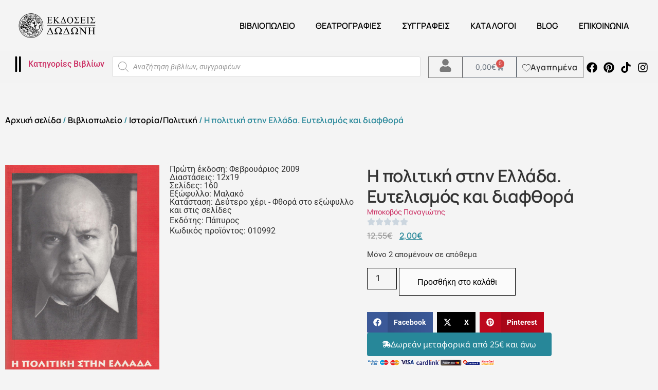

--- FILE ---
content_type: text/html; charset=UTF-8
request_url: https://dodonipublications.gr/shop/istoria-politiki/i-politiki-stin-ellada-eytelismos-kai/
body_size: 55040
content:
<!doctype html>
<html lang="el" itemscope itemtype="https://schema.org/Product">
<head>
	<meta charset="UTF-8">
	<meta name="viewport" content="width=device-width, initial-scale=1">
	<link rel="profile" href="https://gmpg.org/xfn/11">
 <meta name="description" content="online βιβλιοπωλείο. Ανακαλύψτε μεγάλες εκπτώσεις. Βιβλία για το θέατρο, τη φιλοσοφία, την ιστορία. Δοκίμια και λαογραφία. Δείτε το περιοδικό Θεατρογραφίες. " />
	<title>Η πολιτική στην Ελλάδα. Ευτελισμός και διαφθορά &#8211; Εκδόσεις Δωδώνη</title>
<meta name='robots' content='max-image-preview:large' />
<link rel="alternate" type="application/rss+xml" title="Ροή RSS &raquo; Εκδόσεις Δωδώνη" href="https://dodonipublications.gr/feed/" />
<link rel="alternate" type="application/rss+xml" title="Ροή Σχολίων &raquo; Εκδόσεις Δωδώνη" href="https://dodonipublications.gr/comments/feed/" />
<link rel="alternate" title="oEmbed (JSON)" type="application/json+oembed" href="https://dodonipublications.gr/wp-json/oembed/1.0/embed?url=https%3A%2F%2Fdodonipublications.gr%2Fshop%2Fistoria-politiki%2Fi-politiki-stin-ellada-eytelismos-kai%2F" />
<link rel="alternate" title="oEmbed (XML)" type="text/xml+oembed" href="https://dodonipublications.gr/wp-json/oembed/1.0/embed?url=https%3A%2F%2Fdodonipublications.gr%2Fshop%2Fistoria-politiki%2Fi-politiki-stin-ellada-eytelismos-kai%2F&#038;format=xml" />
<style id='wp-img-auto-sizes-contain-inline-css'>
img:is([sizes=auto i],[sizes^="auto," i]){contain-intrinsic-size:3000px 1500px}
/*# sourceURL=wp-img-auto-sizes-contain-inline-css */
</style>
<style id='wp-emoji-styles-inline-css'>

	img.wp-smiley, img.emoji {
		display: inline !important;
		border: none !important;
		box-shadow: none !important;
		height: 1em !important;
		width: 1em !important;
		margin: 0 0.07em !important;
		vertical-align: -0.1em !important;
		background: none !important;
		padding: 0 !important;
	}
/*# sourceURL=wp-emoji-styles-inline-css */
</style>
<link rel='stylesheet' id='wp-block-library-css' href='https://dodonipublications.gr/wp-includes/css/dist/block-library/style.min.css?ver=6.9' media='all' />
<style id='global-styles-inline-css'>
:root{--wp--preset--aspect-ratio--square: 1;--wp--preset--aspect-ratio--4-3: 4/3;--wp--preset--aspect-ratio--3-4: 3/4;--wp--preset--aspect-ratio--3-2: 3/2;--wp--preset--aspect-ratio--2-3: 2/3;--wp--preset--aspect-ratio--16-9: 16/9;--wp--preset--aspect-ratio--9-16: 9/16;--wp--preset--color--black: #000000;--wp--preset--color--cyan-bluish-gray: #abb8c3;--wp--preset--color--white: #ffffff;--wp--preset--color--pale-pink: #f78da7;--wp--preset--color--vivid-red: #cf2e2e;--wp--preset--color--luminous-vivid-orange: #ff6900;--wp--preset--color--luminous-vivid-amber: #fcb900;--wp--preset--color--light-green-cyan: #7bdcb5;--wp--preset--color--vivid-green-cyan: #00d084;--wp--preset--color--pale-cyan-blue: #8ed1fc;--wp--preset--color--vivid-cyan-blue: #0693e3;--wp--preset--color--vivid-purple: #9b51e0;--wp--preset--gradient--vivid-cyan-blue-to-vivid-purple: linear-gradient(135deg,rgb(6,147,227) 0%,rgb(155,81,224) 100%);--wp--preset--gradient--light-green-cyan-to-vivid-green-cyan: linear-gradient(135deg,rgb(122,220,180) 0%,rgb(0,208,130) 100%);--wp--preset--gradient--luminous-vivid-amber-to-luminous-vivid-orange: linear-gradient(135deg,rgb(252,185,0) 0%,rgb(255,105,0) 100%);--wp--preset--gradient--luminous-vivid-orange-to-vivid-red: linear-gradient(135deg,rgb(255,105,0) 0%,rgb(207,46,46) 100%);--wp--preset--gradient--very-light-gray-to-cyan-bluish-gray: linear-gradient(135deg,rgb(238,238,238) 0%,rgb(169,184,195) 100%);--wp--preset--gradient--cool-to-warm-spectrum: linear-gradient(135deg,rgb(74,234,220) 0%,rgb(151,120,209) 20%,rgb(207,42,186) 40%,rgb(238,44,130) 60%,rgb(251,105,98) 80%,rgb(254,248,76) 100%);--wp--preset--gradient--blush-light-purple: linear-gradient(135deg,rgb(255,206,236) 0%,rgb(152,150,240) 100%);--wp--preset--gradient--blush-bordeaux: linear-gradient(135deg,rgb(254,205,165) 0%,rgb(254,45,45) 50%,rgb(107,0,62) 100%);--wp--preset--gradient--luminous-dusk: linear-gradient(135deg,rgb(255,203,112) 0%,rgb(199,81,192) 50%,rgb(65,88,208) 100%);--wp--preset--gradient--pale-ocean: linear-gradient(135deg,rgb(255,245,203) 0%,rgb(182,227,212) 50%,rgb(51,167,181) 100%);--wp--preset--gradient--electric-grass: linear-gradient(135deg,rgb(202,248,128) 0%,rgb(113,206,126) 100%);--wp--preset--gradient--midnight: linear-gradient(135deg,rgb(2,3,129) 0%,rgb(40,116,252) 100%);--wp--preset--font-size--small: 13px;--wp--preset--font-size--medium: 20px;--wp--preset--font-size--large: 36px;--wp--preset--font-size--x-large: 42px;--wp--preset--spacing--20: 0.44rem;--wp--preset--spacing--30: 0.67rem;--wp--preset--spacing--40: 1rem;--wp--preset--spacing--50: 1.5rem;--wp--preset--spacing--60: 2.25rem;--wp--preset--spacing--70: 3.38rem;--wp--preset--spacing--80: 5.06rem;--wp--preset--shadow--natural: 6px 6px 9px rgba(0, 0, 0, 0.2);--wp--preset--shadow--deep: 12px 12px 50px rgba(0, 0, 0, 0.4);--wp--preset--shadow--sharp: 6px 6px 0px rgba(0, 0, 0, 0.2);--wp--preset--shadow--outlined: 6px 6px 0px -3px rgb(255, 255, 255), 6px 6px rgb(0, 0, 0);--wp--preset--shadow--crisp: 6px 6px 0px rgb(0, 0, 0);}:root { --wp--style--global--content-size: 800px;--wp--style--global--wide-size: 1200px; }:where(body) { margin: 0; }.wp-site-blocks > .alignleft { float: left; margin-right: 2em; }.wp-site-blocks > .alignright { float: right; margin-left: 2em; }.wp-site-blocks > .aligncenter { justify-content: center; margin-left: auto; margin-right: auto; }:where(.wp-site-blocks) > * { margin-block-start: 24px; margin-block-end: 0; }:where(.wp-site-blocks) > :first-child { margin-block-start: 0; }:where(.wp-site-blocks) > :last-child { margin-block-end: 0; }:root { --wp--style--block-gap: 24px; }:root :where(.is-layout-flow) > :first-child{margin-block-start: 0;}:root :where(.is-layout-flow) > :last-child{margin-block-end: 0;}:root :where(.is-layout-flow) > *{margin-block-start: 24px;margin-block-end: 0;}:root :where(.is-layout-constrained) > :first-child{margin-block-start: 0;}:root :where(.is-layout-constrained) > :last-child{margin-block-end: 0;}:root :where(.is-layout-constrained) > *{margin-block-start: 24px;margin-block-end: 0;}:root :where(.is-layout-flex){gap: 24px;}:root :where(.is-layout-grid){gap: 24px;}.is-layout-flow > .alignleft{float: left;margin-inline-start: 0;margin-inline-end: 2em;}.is-layout-flow > .alignright{float: right;margin-inline-start: 2em;margin-inline-end: 0;}.is-layout-flow > .aligncenter{margin-left: auto !important;margin-right: auto !important;}.is-layout-constrained > .alignleft{float: left;margin-inline-start: 0;margin-inline-end: 2em;}.is-layout-constrained > .alignright{float: right;margin-inline-start: 2em;margin-inline-end: 0;}.is-layout-constrained > .aligncenter{margin-left: auto !important;margin-right: auto !important;}.is-layout-constrained > :where(:not(.alignleft):not(.alignright):not(.alignfull)){max-width: var(--wp--style--global--content-size);margin-left: auto !important;margin-right: auto !important;}.is-layout-constrained > .alignwide{max-width: var(--wp--style--global--wide-size);}body .is-layout-flex{display: flex;}.is-layout-flex{flex-wrap: wrap;align-items: center;}.is-layout-flex > :is(*, div){margin: 0;}body .is-layout-grid{display: grid;}.is-layout-grid > :is(*, div){margin: 0;}body{padding-top: 0px;padding-right: 0px;padding-bottom: 0px;padding-left: 0px;}a:where(:not(.wp-element-button)){text-decoration: underline;}:root :where(.wp-element-button, .wp-block-button__link){background-color: #32373c;border-width: 0;color: #fff;font-family: inherit;font-size: inherit;font-style: inherit;font-weight: inherit;letter-spacing: inherit;line-height: inherit;padding-top: calc(0.667em + 2px);padding-right: calc(1.333em + 2px);padding-bottom: calc(0.667em + 2px);padding-left: calc(1.333em + 2px);text-decoration: none;text-transform: inherit;}.has-black-color{color: var(--wp--preset--color--black) !important;}.has-cyan-bluish-gray-color{color: var(--wp--preset--color--cyan-bluish-gray) !important;}.has-white-color{color: var(--wp--preset--color--white) !important;}.has-pale-pink-color{color: var(--wp--preset--color--pale-pink) !important;}.has-vivid-red-color{color: var(--wp--preset--color--vivid-red) !important;}.has-luminous-vivid-orange-color{color: var(--wp--preset--color--luminous-vivid-orange) !important;}.has-luminous-vivid-amber-color{color: var(--wp--preset--color--luminous-vivid-amber) !important;}.has-light-green-cyan-color{color: var(--wp--preset--color--light-green-cyan) !important;}.has-vivid-green-cyan-color{color: var(--wp--preset--color--vivid-green-cyan) !important;}.has-pale-cyan-blue-color{color: var(--wp--preset--color--pale-cyan-blue) !important;}.has-vivid-cyan-blue-color{color: var(--wp--preset--color--vivid-cyan-blue) !important;}.has-vivid-purple-color{color: var(--wp--preset--color--vivid-purple) !important;}.has-black-background-color{background-color: var(--wp--preset--color--black) !important;}.has-cyan-bluish-gray-background-color{background-color: var(--wp--preset--color--cyan-bluish-gray) !important;}.has-white-background-color{background-color: var(--wp--preset--color--white) !important;}.has-pale-pink-background-color{background-color: var(--wp--preset--color--pale-pink) !important;}.has-vivid-red-background-color{background-color: var(--wp--preset--color--vivid-red) !important;}.has-luminous-vivid-orange-background-color{background-color: var(--wp--preset--color--luminous-vivid-orange) !important;}.has-luminous-vivid-amber-background-color{background-color: var(--wp--preset--color--luminous-vivid-amber) !important;}.has-light-green-cyan-background-color{background-color: var(--wp--preset--color--light-green-cyan) !important;}.has-vivid-green-cyan-background-color{background-color: var(--wp--preset--color--vivid-green-cyan) !important;}.has-pale-cyan-blue-background-color{background-color: var(--wp--preset--color--pale-cyan-blue) !important;}.has-vivid-cyan-blue-background-color{background-color: var(--wp--preset--color--vivid-cyan-blue) !important;}.has-vivid-purple-background-color{background-color: var(--wp--preset--color--vivid-purple) !important;}.has-black-border-color{border-color: var(--wp--preset--color--black) !important;}.has-cyan-bluish-gray-border-color{border-color: var(--wp--preset--color--cyan-bluish-gray) !important;}.has-white-border-color{border-color: var(--wp--preset--color--white) !important;}.has-pale-pink-border-color{border-color: var(--wp--preset--color--pale-pink) !important;}.has-vivid-red-border-color{border-color: var(--wp--preset--color--vivid-red) !important;}.has-luminous-vivid-orange-border-color{border-color: var(--wp--preset--color--luminous-vivid-orange) !important;}.has-luminous-vivid-amber-border-color{border-color: var(--wp--preset--color--luminous-vivid-amber) !important;}.has-light-green-cyan-border-color{border-color: var(--wp--preset--color--light-green-cyan) !important;}.has-vivid-green-cyan-border-color{border-color: var(--wp--preset--color--vivid-green-cyan) !important;}.has-pale-cyan-blue-border-color{border-color: var(--wp--preset--color--pale-cyan-blue) !important;}.has-vivid-cyan-blue-border-color{border-color: var(--wp--preset--color--vivid-cyan-blue) !important;}.has-vivid-purple-border-color{border-color: var(--wp--preset--color--vivid-purple) !important;}.has-vivid-cyan-blue-to-vivid-purple-gradient-background{background: var(--wp--preset--gradient--vivid-cyan-blue-to-vivid-purple) !important;}.has-light-green-cyan-to-vivid-green-cyan-gradient-background{background: var(--wp--preset--gradient--light-green-cyan-to-vivid-green-cyan) !important;}.has-luminous-vivid-amber-to-luminous-vivid-orange-gradient-background{background: var(--wp--preset--gradient--luminous-vivid-amber-to-luminous-vivid-orange) !important;}.has-luminous-vivid-orange-to-vivid-red-gradient-background{background: var(--wp--preset--gradient--luminous-vivid-orange-to-vivid-red) !important;}.has-very-light-gray-to-cyan-bluish-gray-gradient-background{background: var(--wp--preset--gradient--very-light-gray-to-cyan-bluish-gray) !important;}.has-cool-to-warm-spectrum-gradient-background{background: var(--wp--preset--gradient--cool-to-warm-spectrum) !important;}.has-blush-light-purple-gradient-background{background: var(--wp--preset--gradient--blush-light-purple) !important;}.has-blush-bordeaux-gradient-background{background: var(--wp--preset--gradient--blush-bordeaux) !important;}.has-luminous-dusk-gradient-background{background: var(--wp--preset--gradient--luminous-dusk) !important;}.has-pale-ocean-gradient-background{background: var(--wp--preset--gradient--pale-ocean) !important;}.has-electric-grass-gradient-background{background: var(--wp--preset--gradient--electric-grass) !important;}.has-midnight-gradient-background{background: var(--wp--preset--gradient--midnight) !important;}.has-small-font-size{font-size: var(--wp--preset--font-size--small) !important;}.has-medium-font-size{font-size: var(--wp--preset--font-size--medium) !important;}.has-large-font-size{font-size: var(--wp--preset--font-size--large) !important;}.has-x-large-font-size{font-size: var(--wp--preset--font-size--x-large) !important;}
:root :where(.wp-block-pullquote){font-size: 1.5em;line-height: 1.6;}
/*# sourceURL=global-styles-inline-css */
</style>
<link rel='stylesheet' id='acoplw-style-css' href='https://dodonipublications.gr/wp-content/plugins/aco-product-labels-for-woocommerce/includes/../assets/css/frontend.css?ver=1.5.13' media='all' />
<link rel='stylesheet' id='contact-form-7-css' href='https://dodonipublications.gr/wp-content/plugins/contact-form-7/includes/css/styles.css?ver=6.1.4' media='all' />
<link rel='stylesheet' id='pvfw-modaal-css' href='https://dodonipublications.gr/wp-content/plugins/pdf-viewer-for-wordpress/tnc-resources/modaal.min.css?ver=12.5.5' media='all' />
<link rel='stylesheet' id='photoswipe-css' href='https://dodonipublications.gr/wp-content/plugins/jet-reviews/assets/lib/photoswipe/css/photoswipe.min.css?ver=3.0.0.1' media='all' />
<link rel='stylesheet' id='photoswipe-default-skin-css' href='https://dodonipublications.gr/wp-content/plugins/jet-reviews/assets/lib/photoswipe/css/default-skin/default-skin.min.css?ver=3.0.0.1' media='all' />
<link rel='stylesheet' id='woocommerce-layout-css' href='https://dodonipublications.gr/wp-content/plugins/woocommerce/assets/css/woocommerce-layout.css?ver=10.4.3' media='all' />
<link rel='stylesheet' id='woocommerce-smallscreen-css' href='https://dodonipublications.gr/wp-content/plugins/woocommerce/assets/css/woocommerce-smallscreen.css?ver=10.4.3' media='only screen and (max-width: 768px)' />
<link rel='stylesheet' id='woocommerce-general-css' href='https://dodonipublications.gr/wp-content/plugins/woocommerce/assets/css/woocommerce.css?ver=10.4.3' media='all' />
<style id='woocommerce-inline-inline-css'>
.woocommerce form .form-row .required { visibility: visible; }
/*# sourceURL=woocommerce-inline-inline-css */
</style>
<link rel='stylesheet' id='wt-woocommerce-related-products-css' href='https://dodonipublications.gr/wp-content/plugins/wt-woocommerce-related-products/public/css/custom-related-products-public.css?ver=1.7.6' media='all' />
<link rel='stylesheet' id='carousel-css-css' href='https://dodonipublications.gr/wp-content/plugins/wt-woocommerce-related-products/public/css/owl.carousel.min.css?ver=1.7.6' media='all' />
<link rel='stylesheet' id='carousel-theme-css-css' href='https://dodonipublications.gr/wp-content/plugins/wt-woocommerce-related-products/public/css/owl.theme.default.min.css?ver=1.7.6' media='all' />
<link rel='stylesheet' id='free-shipping-label-public-css' href='https://dodonipublications.gr/wp-content/plugins/free-shipping-label/assets/build/fsl-public.css?ver=3.4.3' media='all' />
<link rel='stylesheet' id='woo_conditional_payments_css-css' href='https://dodonipublications.gr/wp-content/plugins/conditional-payments-for-woocommerce/frontend/css/woo-conditional-payments.css?ver=3.4.1' media='all' />
<link rel='stylesheet' id='wlfmc-main-css' href='https://dodonipublications.gr/wp-content/plugins/smart-wishlist-for-more-convert/assets/frontend/css/style.min.css?ver=1.9.11' media='all' />
<style id='wlfmc-main-inline-css'>
.wlfmc-popup{background-color: #f6f6f6;}.wlfmc-popup .wlfmc-popup-content , .wlfmc-popup .wlfmc-popup-content label{color: #333;}.wlfmc-popup .wlfmc-popup-title{color: #333;}.wlfmc-popup{border-color: #c2c2c2;}.wlfmc-popup .wlfmc-popup-header-bordered i:not(.wlfmc-icon-close){color: transparent;}.wlfmc-popup .wlfmc-popup-header-bordered i:not(.wlfmc-icon-close){background-color: transparent;}.wlfmc-popup{border-radius: 8px;}:root{--tooltip-color-custom: #fff;}:root{--tooltip-bg-custom: rgba(55, 64, 70, 0.9);}.wlfmc-tooltip-custom{border-radius: 6px !important;}.wlfmc-single-btn:not(.is-elementor)  .wlfmc-add-button > a i{font-size: 20px;}.wlfmc-single-btn:not(.is-elementor)  .wlfmc-add-button > a i{color: rgb(255,58,58);}.wlfmc-single-btn:not(.is-elementor)  .wlfmc-add-button > a:hover i{color: rgb(81,81,81);}.wlfmc-single-btn:not(.is-elementor)  .wlfmc-add-button > a{font-size: inherit;}.wlfmc-single-btn:not(.is-elementor)  .wlfmc-add-button > a{color: rgb(63,0,0);}.wlfmc-single-btn:not(.is-elementor)  .wlfmc-add-button > a:hover{color: rgb(81,81,81);}.wlfmc-single-btn:not(.is-elementor) .wlfmc-add-button > a{background-color: transparent;}.wlfmc-single-btn:not(.is-elementor) .wlfmc-add-button > a:hover{background-color: transparent;}.wlfmc-single-btn:not(.is-elementor) .wlfmc-add-button > a{border-radius: 5px;}.wlfmc-single-btn:not(.is-elementor) .wlfmc-add-button > a{border-width: 1px;}.wlfmc-single-btn:not(.is-elementor) .wlfmc-add-button > a{border-color: transparent;}.wlfmc-single-btn:not(.is-elementor) .wlfmc-add-button > a:hover{border-color: transparent;}.wlfmc-single-btn:not(.is-elementor){margin: 0px !important;}.wlfmc-single-btn:not(.is-elementor)  .wlfmc-add-button > a{height: 45px;}.wlfmc-loop-btn:not(.is-elementor)  .wlfmc-add-button > a.have-sep span:before{border-left-color: transparent;}.wlfmc-loop-btn:not(.is-elementor)  .wlfmc-add-button > a i{font-size: 15px;}.wlfmc-loop-btn:not(.is-elementor)  .wlfmc-add-button > a i{color: rgb(230,126,34);}.wlfmc-loop-btn:not(.is-elementor)  .wlfmc-add-button > a:hover i{color: rgb(81,81,81);}.wlfmc-loop-btn:not(.is-elementor) .wlfmc-add-button > a{height: 45px;}.wlfmc-loop-btn:not(.is-elementor)  .wlfmc-add-button > a{border-radius: 5px;}.wlfmc-loop-btn:not(.is-elementor) .wlfmc-add-button > a{border-width: 1px;}.wlfmc-loop-btn:not(.is-elementor) .wlfmc-add-button > a{background-color: transparent;}.wlfmc-loop-btn:not(.is-elementor) .wlfmc-add-button > a:hover{background-color: transparent;}.wlfmc-loop-btn:not(.is-elementor) .wlfmc-add-button > a{border-color: transparent;}.wlfmc-loop-btn:not(.is-elementor) .wlfmc-add-button > a:hover{border-color: transparent;}.wlfmc-loop-btn:not(.is-elementor) .wlfmc-add-button > a{width: 45px;}.wlfmc-loop-btn:not(.is-elementor){margin: 0px !important;}.wlfmc-guest-notice-wrapper{background-color: #f6f6f6;}.wlfmc-guest-notice-wrapper .wlfmc-notice-buttons a.wlfmc_btn_0{background-color: #555555 !important; ;color: #ffffff  !important;border-radius: 2px;}.wlfmc-guest-notice-wrapper .wlfmc-notice-buttons a.wlfmc_btn_0:hover{background-color: #555555  !important; ;color: #ffffff  !important;}.wlfmc-guest-notice-wrapper .wlfmc-notice-buttons a.wlfmc_btn_1{background-color: rgba(0,0,0,0) !important; ;color: #7e7e7e  !important;border-radius: 2px;}.wlfmc-guest-notice-wrapper .wlfmc-notice-buttons a.wlfmc_btn_1:hover{background-color: rgba(0,0,0,0)  !important; ;color: #7e7e7e  !important;}.wlfmc-share ul.share-items .share-item a.facebook i{color: #9c9c9c;}.wlfmc-share ul.share-items .share-item a.twitter i{color: #9c9c9c;}.wlfmc-share ul.share-items .share-item a.messenger i{color: #9c9c9c;}.wlfmc-share ul.share-items .share-item a.whatsapp i{color: #9c9c9c;}.wlfmc-share ul.share-items .share-item a.telegram i{color: #9c9c9c;}.wlfmc-share ul.share-items .share-item a.email i{color: #9c9c9c;}.wlfmc-share ul.share-items .share-item a.download-pdf i{color: #9c9c9c;}.wlfmc-share ul.share-items .share-item a.copy-link-trigger i{color: #9c9c9c;}.wlfmc-share ul.share-items i{border-radius: 50% !important;}.wlfmc-share ul.share-items a:hover i{border-color: rgba(59,89,152,.1) !important;}.wlfmc-share ul.share-items i{border-color: rgba(59,89,152,.1) !important;}.wlfmc-share .wlfmc-copy-container .copy-link-trigger{color: rgba(59,89,152,.1) !important;}.wlfmc-share .wlfmc-copy-container .copy-link-trigger:hover{color: rgba(59,89,152,.1) !important;}.wlfmc-share .wlfmc-copy-container .copy-link-trigger{background-color: rgba(59,89,152,.1) !important;}.wlfmc-share .wlfmc-copy-container .copy-link-trigger:hover{background-color: rgba(59,89,152,.1) !important;}.wlfmc-share .wlfmc-copy-container .copy-link-trigger{border-color: rgba(59,89,152,.1) !important;}.wlfmc-share .wlfmc-copy-container .copy-link-trigger:hover{border-color: rgba(59,89,152,.1) !important;}.wlfmc-share .wlfmc-copy-container{color: rgba(59,89,152,.1) !important;}.wlfmc-share .wlfmc-copy-container{border-color: rgba(59,89,152,.1) !important;}.wlfmc-share .wlfmc-copy-container{background-color: rgba(59,89,152,.1) !important;}.wlfmc-products-counter-wrapper:not(.is-elementor) .wlfmc-view-wishlist-link{background-color: #ebebeb !important; ;color: #515151 !important;border-color: rgb(0,0,0,0) !important;}.wlfmc-products-counter-wrapper:not(.is-elementor) .wlfmc-view-wishlist-link:hover{background-color: #e67e22 !important; ;color: #fff !important;border-color: rgb(0,0,0,0) !important;}.wlfmc-elementor.wlfmc-wishlist-counter{z-index: 997 !important;}.wlfmc-products-counter-wrapper:not(.is-elementor) .wlfmc-counter-icon i{color: #333;}.wlfmc-products-counter-wrapper:not(.is-elementor) .wlfmc-counter-icon i{font-size: inherit;}.wlfmc-products-counter-wrapper:not(.is-elementor) .wlfmc-counter-number.position-top-left,.wlfmc-products-counter-wrapper:not(.is-elementor) .wlfmc-counter-number.position-top-right{background-color: #e74c3c;}.wlfmc-products-counter-wrapper:not(.is-elementor) .wlfmc-counter-icon i.wlfmc-svg{width: 24px;}.wlfmc-products-counter-wrapper:not(.is-elementor) .wlfmc-counter-items{background-color: #fff;}.wlfmc-products-counter-wrapper:not(.is-elementor) .wlfmc-counter-items{border-color: #f5f5f5;}.wlfmc-products-counter-wrapper:not(.is-elementor) .wlfmc-counter-items{border-radius: 5px !important;}.wlfmc-products-counter-wrapper:not(.is-elementor) .wlfmc-view-wishlist-link{height: 38px !important;}.wlfmc-products-counter-wrapper:not(.is-elementor) .wlfmc-view-wishlist-link{font-size: 15px !important;}.wlfmc-products-counter-wrapper:not(.is-elementor) .wlfmc-view-wishlist-link{border-width: 1px !important;}.wlfmc-products-counter-wrapper:not(.is-elementor) .wlfmc-view-wishlist-link{border-radius: 5px !important;}.wlfmc-default-table:not(.is-elementor) input.qty{padding-left:0 !important;padding-right: 0 !important;}.single-product div.product form.cart .wlfmc-add-to-wishlist.wlfmc_position_before_add_to_cart_button {float: left;}.rtl.single-product div.product form.cart .wlfmc-add-to-wishlist.wlfmc_position_before_add_to_cart_button {float: right;}1
/*# sourceURL=wlfmc-main-inline-css */
</style>
<link rel='stylesheet' id='dgwt-wcas-style-css' href='https://dodonipublications.gr/wp-content/plugins/ajax-search-for-woocommerce-premium/assets/css/style.min.css?ver=1.25.0' media='all' />
<link rel='stylesheet' id='hello-elementor-css' href='https://dodonipublications.gr/wp-content/themes/hello-elementor/assets/css/reset.css?ver=3.4.5' media='all' />
<link rel='stylesheet' id='hello-elementor-theme-style-css' href='https://dodonipublications.gr/wp-content/themes/hello-elementor/assets/css/theme.css?ver=3.4.5' media='all' />
<link rel='stylesheet' id='hello-elementor-header-footer-css' href='https://dodonipublications.gr/wp-content/themes/hello-elementor/assets/css/header-footer.css?ver=3.4.5' media='all' />
<link rel='stylesheet' id='elementor-frontend-css' href='https://dodonipublications.gr/wp-content/uploads/elementor/css/custom-frontend.min.css?ver=1768625220' media='all' />
<link rel='stylesheet' id='elementor-post-29204-css' href='https://dodonipublications.gr/wp-content/uploads/elementor/css/post-29204.css?ver=1768625220' media='all' />
<link rel='stylesheet' id='jet-reviews-frontend-css' href='https://dodonipublications.gr/wp-content/plugins/jet-reviews/assets/css/jet-reviews.css?ver=3.0.0.1' media='all' />
<link rel='stylesheet' id='widget-image-css' href='https://dodonipublications.gr/wp-content/plugins/elementor/assets/css/widget-image.min.css?ver=3.34.1' media='all' />
<link rel='stylesheet' id='widget-nav-menu-css' href='https://dodonipublications.gr/wp-content/uploads/elementor/css/custom-pro-widget-nav-menu.min.css?ver=1768625220' media='all' />
<link rel='stylesheet' id='widget-icon-list-css' href='https://dodonipublications.gr/wp-content/uploads/elementor/css/custom-widget-icon-list.min.css?ver=1768625220' media='all' />
<link rel='stylesheet' id='e-sticky-css' href='https://dodonipublications.gr/wp-content/plugins/elementor-pro/assets/css/modules/sticky.min.css?ver=3.34.0' media='all' />
<link rel='stylesheet' id='widget-woocommerce-menu-cart-css' href='https://dodonipublications.gr/wp-content/uploads/elementor/css/custom-pro-widget-woocommerce-menu-cart.min.css?ver=1768625220' media='all' />
<link rel='stylesheet' id='widget-social-icons-css' href='https://dodonipublications.gr/wp-content/plugins/elementor/assets/css/widget-social-icons.min.css?ver=3.34.1' media='all' />
<link rel='stylesheet' id='e-apple-webkit-css' href='https://dodonipublications.gr/wp-content/uploads/elementor/css/custom-apple-webkit.min.css?ver=1768625220' media='all' />
<link rel='stylesheet' id='widget-woocommerce-product-images-css' href='https://dodonipublications.gr/wp-content/plugins/elementor-pro/assets/css/widget-woocommerce-product-images.min.css?ver=3.34.0' media='all' />
<link rel='stylesheet' id='widget-heading-css' href='https://dodonipublications.gr/wp-content/plugins/elementor/assets/css/widget-heading.min.css?ver=3.34.1' media='all' />
<link rel='stylesheet' id='swiper-css' href='https://dodonipublications.gr/wp-content/plugins/elementor/assets/lib/swiper/v8/css/swiper.min.css?ver=8.4.5' media='all' />
<link rel='stylesheet' id='e-swiper-css' href='https://dodonipublications.gr/wp-content/plugins/elementor/assets/css/conditionals/e-swiper.min.css?ver=3.34.1' media='all' />
<link rel='stylesheet' id='widget-rating-css' href='https://dodonipublications.gr/wp-content/plugins/elementor/assets/css/widget-rating.min.css?ver=3.34.1' media='all' />
<link rel='stylesheet' id='widget-woocommerce-product-price-css' href='https://dodonipublications.gr/wp-content/plugins/elementor-pro/assets/css/widget-woocommerce-product-price.min.css?ver=3.34.0' media='all' />
<link rel='stylesheet' id='widget-woocommerce-product-add-to-cart-css' href='https://dodonipublications.gr/wp-content/uploads/elementor/css/custom-pro-widget-woocommerce-product-add-to-cart.min.css?ver=1768625220' media='all' />
<link rel='stylesheet' id='widget-share-buttons-css' href='https://dodonipublications.gr/wp-content/plugins/elementor-pro/assets/css/widget-share-buttons.min.css?ver=3.34.0' media='all' />
<link rel='stylesheet' id='widget-nested-tabs-css' href='https://dodonipublications.gr/wp-content/uploads/elementor/css/custom-widget-nested-tabs.min.css?ver=1768625220' media='all' />
<link rel='stylesheet' id='widget-loop-common-css' href='https://dodonipublications.gr/wp-content/plugins/elementor-pro/assets/css/widget-loop-common.min.css?ver=3.34.0' media='all' />
<link rel='stylesheet' id='widget-loop-grid-css' href='https://dodonipublications.gr/wp-content/uploads/elementor/css/custom-pro-widget-loop-grid.min.css?ver=1768625220' media='all' />
<link rel='stylesheet' id='e-animation-fadeInLeft-css' href='https://dodonipublications.gr/wp-content/plugins/elementor/assets/lib/animations/styles/fadeInLeft.min.css?ver=3.34.1' media='all' />
<link rel='stylesheet' id='e-popup-css' href='https://dodonipublications.gr/wp-content/plugins/elementor-pro/assets/css/conditionals/popup.min.css?ver=3.34.0' media='all' />
<link rel='stylesheet' id='jet-engine-frontend-css' href='https://dodonipublications.gr/wp-content/plugins/jet-engine/assets/css/frontend.css?ver=3.8.2.1' media='all' />
<link rel='stylesheet' id='elementor-post-29317-css' href='https://dodonipublications.gr/wp-content/uploads/elementor/css/post-29317.css?ver=1768625220' media='all' />
<link rel='stylesheet' id='elementor-post-29467-css' href='https://dodonipublications.gr/wp-content/uploads/elementor/css/post-29467.css?ver=1768625220' media='all' />
<link rel='stylesheet' id='elementor-post-29244-css' href='https://dodonipublications.gr/wp-content/uploads/elementor/css/post-29244.css?ver=1768625220' media='all' />
<link rel='stylesheet' id='elementor-post-30166-css' href='https://dodonipublications.gr/wp-content/uploads/elementor/css/post-30166.css?ver=1768625220' media='all' />
<link rel='stylesheet' id='pwb-styles-frontend-css' href='https://dodonipublications.gr/wp-content/plugins/perfect-woocommerce-brands/build/frontend/css/style.css?ver=3.6.8' media='all' />
<link rel='stylesheet' id='hello-elementor-child-style-css' href='https://dodonipublications.gr/wp-content/themes/hello%20theme%20child/style.css?ver=1.0.0' media='all' />
<link rel='stylesheet' id='elementor-gf-local-manrope-css' href='https://dodonipublications.gr/wp-content/uploads/elementor/google-fonts/css/manrope.css?ver=1745961527' media='all' />
<link rel='stylesheet' id='elementor-gf-local-roboto-css' href='https://dodonipublications.gr/wp-content/uploads/elementor/google-fonts/css/roboto.css?ver=1745961552' media='all' />
<link rel='stylesheet' id='elementor-gf-local-notosans-css' href='https://dodonipublications.gr/wp-content/uploads/elementor/google-fonts/css/notosans.css?ver=1745961544' media='all' />
<link rel='stylesheet' id='elementor-gf-local-archivonarrow-css' href='https://dodonipublications.gr/wp-content/uploads/elementor/google-fonts/css/archivonarrow.css?ver=1745961567' media='all' />
<script src="https://dodonipublications.gr/wp-includes/js/jquery/jquery.min.js?ver=3.7.1" id="jquery-core-js"></script>
<script src="https://dodonipublications.gr/wp-includes/js/jquery/jquery-migrate.min.js?ver=3.4.1" id="jquery-migrate-js"></script>
<script id="acoplw-script-js-extra">
var acoplw_frontend_object = {"classname":"","enablejquery":"1"};
//# sourceURL=acoplw-script-js-extra
</script>
<script src="https://dodonipublications.gr/wp-content/plugins/aco-product-labels-for-woocommerce/includes/../assets/js/frontend.js?ver=1.5.13" id="acoplw-script-js"></script>
<script src="https://dodonipublications.gr/wp-content/plugins/woocommerce/assets/js/jquery-blockui/jquery.blockUI.min.js?ver=2.7.0-wc.10.4.3" id="wc-jquery-blockui-js" defer data-wp-strategy="defer"></script>
<script id="wc-add-to-cart-js-extra">
var wc_add_to_cart_params = {"ajax_url":"/wp-admin/admin-ajax.php","wc_ajax_url":"/?wc-ajax=%%endpoint%%","i18n_view_cart":"\u039a\u03b1\u03bb\u03ac\u03b8\u03b9","cart_url":"https://dodonipublications.gr/cart/","is_cart":"","cart_redirect_after_add":"no"};
//# sourceURL=wc-add-to-cart-js-extra
</script>
<script src="https://dodonipublications.gr/wp-content/plugins/woocommerce/assets/js/frontend/add-to-cart.min.js?ver=10.4.3" id="wc-add-to-cart-js" defer data-wp-strategy="defer"></script>
<script src="https://dodonipublications.gr/wp-content/plugins/woocommerce/assets/js/flexslider/jquery.flexslider.min.js?ver=2.7.2-wc.10.4.3" id="wc-flexslider-js" defer data-wp-strategy="defer"></script>
<script src="https://dodonipublications.gr/wp-content/plugins/woocommerce/assets/js/photoswipe/photoswipe.min.js?ver=4.1.1-wc.10.4.3" id="wc-photoswipe-js" defer data-wp-strategy="defer"></script>
<script src="https://dodonipublications.gr/wp-content/plugins/woocommerce/assets/js/photoswipe/photoswipe-ui-default.min.js?ver=4.1.1-wc.10.4.3" id="wc-photoswipe-ui-default-js" defer data-wp-strategy="defer"></script>
<script id="wc-single-product-js-extra">
var wc_single_product_params = {"i18n_required_rating_text":"\u03a0\u03b1\u03c1\u03b1\u03ba\u03b1\u03bb\u03bf\u03cd\u03bc\u03b5, \u03b5\u03c0\u03b9\u03bb\u03ad\u03be\u03c4\u03b5 \u03bc\u03af\u03b1 \u03b2\u03b1\u03b8\u03bc\u03bf\u03bb\u03bf\u03b3\u03af\u03b1","i18n_rating_options":["1 \u03b1\u03c0\u03cc 5 \u03b1\u03c3\u03c4\u03ad\u03c1\u03b9\u03b1","2 \u03b1\u03c0\u03cc 5 \u03b1\u03c3\u03c4\u03ad\u03c1\u03b9\u03b1","3 \u03b1\u03c0\u03cc 5 \u03b1\u03c3\u03c4\u03ad\u03c1\u03b9\u03b1","4 \u03b1\u03c0\u03cc 5 \u03b1\u03c3\u03c4\u03ad\u03c1\u03b9\u03b1","5 \u03b1\u03c0\u03cc 5 \u03b1\u03c3\u03c4\u03ad\u03c1\u03b9\u03b1"],"i18n_product_gallery_trigger_text":"View full-screen image gallery","review_rating_required":"yes","flexslider":{"rtl":false,"animation":"slide","smoothHeight":true,"directionNav":false,"controlNav":"thumbnails","slideshow":false,"animationSpeed":500,"animationLoop":false,"allowOneSlide":false},"zoom_enabled":"","zoom_options":[],"photoswipe_enabled":"1","photoswipe_options":{"shareEl":false,"closeOnScroll":false,"history":false,"hideAnimationDuration":0,"showAnimationDuration":0},"flexslider_enabled":"1"};
//# sourceURL=wc-single-product-js-extra
</script>
<script src="https://dodonipublications.gr/wp-content/plugins/woocommerce/assets/js/frontend/single-product.min.js?ver=10.4.3" id="wc-single-product-js" defer data-wp-strategy="defer"></script>
<script src="https://dodonipublications.gr/wp-content/plugins/woocommerce/assets/js/js-cookie/js.cookie.min.js?ver=2.1.4-wc.10.4.3" id="wc-js-cookie-js" defer data-wp-strategy="defer"></script>
<script id="woocommerce-js-extra">
var woocommerce_params = {"ajax_url":"/wp-admin/admin-ajax.php","wc_ajax_url":"/?wc-ajax=%%endpoint%%","i18n_password_show":"\u0395\u03bc\u03c6\u03ac\u03bd\u03b9\u03c3\u03b7 \u03c3\u03c5\u03bd\u03b8\u03b7\u03bc\u03b1\u03c4\u03b9\u03ba\u03bf\u03cd","i18n_password_hide":"\u0391\u03c0\u03cc\u03ba\u03c1\u03c5\u03c8\u03b7 \u03c3\u03c5\u03bd\u03b8\u03b7\u03bc\u03b1\u03c4\u03b9\u03ba\u03bf\u03cd"};
//# sourceURL=woocommerce-js-extra
</script>
<script src="https://dodonipublications.gr/wp-content/plugins/woocommerce/assets/js/frontend/woocommerce.min.js?ver=10.4.3" id="woocommerce-js" defer data-wp-strategy="defer"></script>
<script src="https://dodonipublications.gr/wp-content/plugins/wt-woocommerce-related-products/public/js/custom-related-products-public.js?ver=1.7.6" id="wt-woocommerce-related-products-js"></script>
<script src="https://dodonipublications.gr/wp-content/plugins/wt-woocommerce-related-products/public/js/wt_owl_carousel.js?ver=1.7.6" id="wt-owl-js-js"></script>
<script id="woo-conditional-payments-js-js-extra">
var conditional_payments_settings = {"name_address_fields":[],"disable_payment_method_trigger":""};
//# sourceURL=woo-conditional-payments-js-js-extra
</script>
<script src="https://dodonipublications.gr/wp-content/plugins/conditional-payments-for-woocommerce/frontend/js/woo-conditional-payments.js?ver=3.4.1" id="woo-conditional-payments-js-js"></script>

<!-- OG: 3.3.8 --><link rel="image_src" href="https://dodonipublications.gr/wp-content/uploads/2022/01/i_politiki_stin_ellada_eutelismos_kai_diafthora.jpg"><meta name="msapplication-TileImage" content="https://dodonipublications.gr/wp-content/uploads/2022/01/i_politiki_stin_ellada_eutelismos_kai_diafthora.jpg">
<meta property="og:image" content="https://dodonipublications.gr/wp-content/uploads/2022/01/i_politiki_stin_ellada_eutelismos_kai_diafthora.jpg"><meta property="og:image:secure_url" content="https://dodonipublications.gr/wp-content/uploads/2022/01/i_politiki_stin_ellada_eutelismos_kai_diafthora.jpg"><meta property="og:image:width" content="500"><meta property="og:image:height" content="794"><meta property="og:image:alt" content="i_politiki_stin_ellada_eutelismos_kai_diafthora"><meta property="og:image:type" content="image/jpeg"><meta property="og:description" content="Η χώρα μας βυθίζεται καθημερινά στο τέλμα της απραξίας, καλύπτεται από τη διαφθορά και οδηγείται στην παρακμή. Ό,τι κινείται στον δημόσιο τομέα, συνιστά μία απλή διαχείριση δημοσιοϋπαλληλικού χαρακτήρα των τρεχουσών υποθέσεων, ενώ ο ιδιωτικός τομέας αγωνίζεται απελπισμένα -ιδίως οι μικρομεσαίες επιχειρήσεις- να επιβιώσει. Τα ερείσματα του έθνους και του κράτους, όπως η εκπαίδευση, η εκκλησία,..."><meta property="og:type" content="product"><meta property="og:locale" content="el"><meta property="og:site_name" content="Εκδόσεις Δωδώνη"><meta property="og:title" content="Η πολιτική στην Ελλάδα. Ευτελισμός και διαφθορά"><meta property="og:url" content="https://dodonipublications.gr/shop/istoria-politiki/i-politiki-stin-ellada-eytelismos-kai/"><meta property="og:updated_time" content="2023-06-02T14:58:15+03:00"><meta property="og:brand" content="BAZAAR">
<meta property="twitter:partner" content="ogwp"><meta property="twitter:card" content="summary"><meta property="twitter:image" content="https://dodonipublications.gr/wp-content/uploads/2022/01/i_politiki_stin_ellada_eutelismos_kai_diafthora.jpg"><meta property="twitter:image:alt" content="i_politiki_stin_ellada_eutelismos_kai_diafthora"><meta property="twitter:title" content="Η πολιτική στην Ελλάδα. Ευτελισμός και διαφθορά"><meta property="twitter:description" content="Η χώρα μας βυθίζεται καθημερινά στο τέλμα της απραξίας, καλύπτεται από τη διαφθορά και οδηγείται στην παρακμή. Ό,τι κινείται στον δημόσιο τομέα, συνιστά μία απλή διαχείριση δημοσιοϋπαλληλικού..."><meta property="twitter:url" content="https://dodonipublications.gr/shop/istoria-politiki/i-politiki-stin-ellada-eytelismos-kai/"><meta property="twitter:label1" content="Reading time"><meta property="twitter:data1" content="Less than a minute">
<meta itemprop="image" content="https://dodonipublications.gr/wp-content/uploads/2022/01/i_politiki_stin_ellada_eutelismos_kai_diafthora.jpg"><meta itemprop="name" content="Η πολιτική στην Ελλάδα. Ευτελισμός και διαφθορά"><meta itemprop="description" content="Η χώρα μας βυθίζεται καθημερινά στο τέλμα της απραξίας, καλύπτεται από τη διαφθορά και οδηγείται στην παρακμή. Ό,τι κινείται στον δημόσιο τομέα, συνιστά μία απλή διαχείριση δημοσιοϋπαλληλικού χαρακτήρα των τρεχουσών υποθέσεων, ενώ ο ιδιωτικός τομέας αγωνίζεται απελπισμένα -ιδίως οι μικρομεσαίες επιχειρήσεις- να επιβιώσει. Τα ερείσματα του έθνους και του κράτους, όπως η εκπαίδευση, η εκκλησία,..."><meta itemprop="datePublished" content="2022-01-16"><meta itemprop="dateModified" content="2023-06-02T11:58:15+00:00">
<meta property="profile:first_name" content="ΝΙΚΟΣ"><meta property="profile:last_name" content="ΚΟΛΙΟΣ"><meta property="profile:username" content="nickolios78">
<meta property="product:retailer_item_id" content="010992"><meta property="product:availability" content="instock"><meta property="product:price:amount" content="12.55"><meta property="product:price:currency" content="EUR"><meta property="product:category" content="Ιστορία/Πολιτική"><meta property="product:sale_price:amount" content="2.00"><meta property="product:sale_price:currency" content="EUR"><meta property="product:brand" content="BAZAAR">
<!-- /OG -->

<link rel="https://api.w.org/" href="https://dodonipublications.gr/wp-json/" /><link rel="alternate" title="JSON" type="application/json" href="https://dodonipublications.gr/wp-json/wp/v2/product/6038" /><link rel="EditURI" type="application/rsd+xml" title="RSD" href="https://dodonipublications.gr/xmlrpc.php?rsd" />
<meta name="generator" content="WordPress 6.9" />
<meta name="generator" content="WooCommerce 10.4.3" />
<link rel="canonical" href="https://dodonipublications.gr/shop/istoria-politiki/i-politiki-stin-ellada-eytelismos-kai/" />
<link rel='shortlink' href='https://dodonipublications.gr/?p=6038' />
<style type='text/css'>
				iframe.pvfw-pdf-viewer-frame{
					max-width: 100%;
					border: 0px;
				}
				@media screen and (max-width: 799px) {
					iframe.pvfw-pdf-viewer-frame{
						height: 400px;
					}
				}</style><meta name="generator" content="webp-uploads 2.6.1">
		<style>
			.dgwt-wcas-ico-magnifier,.dgwt-wcas-ico-magnifier-handler{max-width:20px}.dgwt-wcas-search-wrapp{max-width:600px}		</style>
			<noscript><style>.woocommerce-product-gallery{ opacity: 1 !important; }</style></noscript>
	<meta name="generator" content="Elementor 3.34.1; features: e_font_icon_svg, additional_custom_breakpoints; settings: css_print_method-external, google_font-enabled, font_display-swap">
<!-- Google tag (gtag.js) -->
<script async src="https://www.googletagmanager.com/gtag/js?id=G-XY0PGN50RM"></script>
<script>
  window.dataLayer = window.dataLayer || [];
  function gtag(){dataLayer.push(arguments);}
  gtag('js', new Date());

  gtag('config', 'G-XY0PGN50RM');
</script>
			<style>
				.e-con.e-parent:nth-of-type(n+4):not(.e-lazyloaded):not(.e-no-lazyload),
				.e-con.e-parent:nth-of-type(n+4):not(.e-lazyloaded):not(.e-no-lazyload) * {
					background-image: none !important;
				}
				@media screen and (max-height: 1024px) {
					.e-con.e-parent:nth-of-type(n+3):not(.e-lazyloaded):not(.e-no-lazyload),
					.e-con.e-parent:nth-of-type(n+3):not(.e-lazyloaded):not(.e-no-lazyload) * {
						background-image: none !important;
					}
				}
				@media screen and (max-height: 640px) {
					.e-con.e-parent:nth-of-type(n+2):not(.e-lazyloaded):not(.e-no-lazyload),
					.e-con.e-parent:nth-of-type(n+2):not(.e-lazyloaded):not(.e-no-lazyload) * {
						background-image: none !important;
					}
				}
			</style>
			<link rel="icon" href="https://dodonipublications.gr/wp-content/uploads/2023/01/LOGO-PNG-64x64.png" sizes="32x32" />
<link rel="icon" href="https://dodonipublications.gr/wp-content/uploads/2023/01/LOGO-PNG.png" sizes="192x192" />
<link rel="apple-touch-icon" href="https://dodonipublications.gr/wp-content/uploads/2023/01/LOGO-PNG.png" />
<meta name="msapplication-TileImage" content="https://dodonipublications.gr/wp-content/uploads/2023/01/LOGO-PNG.png" />
		<style id="wp-custom-css">
			.woocommerce ul.products li.product .woocommerce-loop-category__title, .woocommerce ul.products li.product .woocommerce-loop-product__title, .woocommerce ul.products li.product h3 {
	font-family: 'Manrope';
    color: black;
	min-height: 80px;
}
.woocommerce ul.products li.product .price {
    color: darkcyan;
}
ul.products li.product .onsale {
	display: none;
}
.woocommerce ul.products li.product a img {
	min-height: 325px !important;
}
td.is_in_stock.column-is_in_stock {
	width: 3% !important;
}
.select2-container .select2-selection--single {
	border: 1px solid #181717 !important;
 height: 42px !important;
}
.select2-container--default .select2-selection--single .select2-selection__rendered {
line-height: 37px !important;
}
.select2-container--default .select2-selection--single .select2-selection__placeholder {
    color: #282626 !important;
}
.select2-container--default .select2-selection--single .select2-selection__arrow {
    height: 40px !important;
}

.elementor-menu-cart__footer-buttons .elementor-button {
 color: #fff !important;
    padding: 0;
    background-color: darkcyan!important;
    font-size: 12px !important;
}

.woocommerce-checkout #payment {
    background: #ededed;
}

div#reviews.woocommerce-Reviews {
	border-width: thin;
    border: #cccccc29;
    border-style: solid;
    padding: 10px
}
p.woocommerce-noreviews {
	padding-top: 5px;
	color: gray;
}
p.stars {
	padding-top: 10px;
    font-size: larger;
}

.lept_ekdotis p {
	display: inline;
}
		</style>
		</head>
<body class="wp-singular product-template-default single single-product postid-6038 wp-custom-logo wp-embed-responsive wp-theme-hello-elementor wp-child-theme-hellothemechild theme-hello-elementor woocommerce woocommerce-page woocommerce-no-js hello-elementor-default elementor-default elementor-template-full-width elementor-kit-29204 elementor-page-29244">


<a class="skip-link screen-reader-text" href="#content">Μετάβαση στο περιεχόμενο</a>

		<header data-elementor-type="header" data-elementor-id="29317" class="elementor elementor-29317 elementor-location-header" data-elementor-post-type="elementor_library">
			<header class="elementor-element elementor-element-9438885 e-flex e-con-boxed e-con e-parent" data-id="9438885" data-element_type="container" id="to-top" data-settings="{&quot;background_background&quot;:&quot;classic&quot;}">
					<div class="e-con-inner">
				<div class="elementor-element elementor-element-201f603 elementor-widget__width-initial elementor-widget-widescreen__width-initial elementor-widget elementor-widget-theme-site-logo elementor-widget-image" data-id="201f603" data-element_type="widget" data-widget_type="theme-site-logo.default">
				<div class="elementor-widget-container">
											<a href="https://dodonipublications.gr">
			<img src="https://dodonipublications.gr/wp-content/uploads/elementor/thumbs/logo_ΔΩΔΩΝΗ_FIN-01-1-q69arb40wihqai4d9ml0pgi8f5ss1e02rbdpyreees.png" title="logo_ΔΩΔΩΝΗ_FIN-01" alt="logo_ΔΩΔΩΝΗ_FIN-01" loading="lazy" />				</a>
											</div>
				</div>
				<div class="elementor-element elementor-element-5aaf4d6 elementor-nav-menu--stretch elementor-widget__width-auto elementor-nav-menu--dropdown-tablet elementor-nav-menu__text-align-aside elementor-nav-menu--toggle elementor-nav-menu--burger elementor-widget elementor-widget-nav-menu" data-id="5aaf4d6" data-element_type="widget" data-settings="{&quot;full_width&quot;:&quot;stretch&quot;,&quot;layout&quot;:&quot;horizontal&quot;,&quot;submenu_icon&quot;:{&quot;value&quot;:&quot;&lt;svg aria-hidden=\&quot;true\&quot; class=\&quot;e-font-icon-svg e-fas-caret-down\&quot; viewBox=\&quot;0 0 320 512\&quot; xmlns=\&quot;http:\/\/www.w3.org\/2000\/svg\&quot;&gt;&lt;path d=\&quot;M31.3 192h257.3c17.8 0 26.7 21.5 14.1 34.1L174.1 354.8c-7.8 7.8-20.5 7.8-28.3 0L17.2 226.1C4.6 213.5 13.5 192 31.3 192z\&quot;&gt;&lt;\/path&gt;&lt;\/svg&gt;&quot;,&quot;library&quot;:&quot;fa-solid&quot;},&quot;toggle&quot;:&quot;burger&quot;}" data-widget_type="nav-menu.default">
				<div class="elementor-widget-container">
								<nav aria-label="Menu" class="elementor-nav-menu--main elementor-nav-menu__container elementor-nav-menu--layout-horizontal e--pointer-framed e--animation-fade">
				<ul id="menu-1-5aaf4d6" class="elementor-nav-menu"><li class="menu-item menu-item-type-post_type menu-item-object-page current_page_parent menu-item-29330"><a href="https://dodonipublications.gr/shop/" class="elementor-item">Βιβλιοπωλείο</a></li>
<li class="menu-item menu-item-type-post_type menu-item-object-page menu-item-29325"><a href="https://dodonipublications.gr/theatrografies/" class="elementor-item">ΘΕΑΤΡΟΓΡΑΦΙΕΣ</a></li>
<li class="menu-item menu-item-type-custom menu-item-object-custom menu-item-30035"><a href="https://dodonipublications.gr/writers/" class="elementor-item">Συγγραφείς</a></li>
<li class="menu-item menu-item-type-post_type menu-item-object-page menu-item-29326"><a href="https://dodonipublications.gr/katalogoi-2/" class="elementor-item">ΚΑΤΑΛΟΓΟΙ</a></li>
<li class="menu-item menu-item-type-post_type menu-item-object-page menu-item-46512"><a href="https://dodonipublications.gr/blog/" class="elementor-item">Blog</a></li>
<li class="menu-item menu-item-type-post_type menu-item-object-page menu-item-29327"><a href="https://dodonipublications.gr/epikoinonia/" class="elementor-item">Επικοινωνία</a></li>
</ul>			</nav>
					<div class="elementor-menu-toggle" role="button" tabindex="0" aria-label="Menu Toggle" aria-expanded="false">
			<svg aria-hidden="true" role="presentation" class="elementor-menu-toggle__icon--open e-font-icon-svg e-eicon-menu-bar" viewBox="0 0 1000 1000" xmlns="http://www.w3.org/2000/svg"><path d="M104 333H896C929 333 958 304 958 271S929 208 896 208H104C71 208 42 237 42 271S71 333 104 333ZM104 583H896C929 583 958 554 958 521S929 458 896 458H104C71 458 42 487 42 521S71 583 104 583ZM104 833H896C929 833 958 804 958 771S929 708 896 708H104C71 708 42 737 42 771S71 833 104 833Z"></path></svg><svg aria-hidden="true" role="presentation" class="elementor-menu-toggle__icon--close e-font-icon-svg e-eicon-close" viewBox="0 0 1000 1000" xmlns="http://www.w3.org/2000/svg"><path d="M742 167L500 408 258 167C246 154 233 150 217 150 196 150 179 158 167 167 154 179 150 196 150 212 150 229 154 242 171 254L408 500 167 742C138 771 138 800 167 829 196 858 225 858 254 829L496 587 738 829C750 842 767 846 783 846 800 846 817 842 829 829 842 817 846 804 846 783 846 767 842 750 829 737L588 500 833 258C863 229 863 200 833 171 804 137 775 137 742 167Z"></path></svg>		</div>
					<nav class="elementor-nav-menu--dropdown elementor-nav-menu__container" aria-hidden="true">
				<ul id="menu-2-5aaf4d6" class="elementor-nav-menu"><li class="menu-item menu-item-type-post_type menu-item-object-page current_page_parent menu-item-29330"><a href="https://dodonipublications.gr/shop/" class="elementor-item" tabindex="-1">Βιβλιοπωλείο</a></li>
<li class="menu-item menu-item-type-post_type menu-item-object-page menu-item-29325"><a href="https://dodonipublications.gr/theatrografies/" class="elementor-item" tabindex="-1">ΘΕΑΤΡΟΓΡΑΦΙΕΣ</a></li>
<li class="menu-item menu-item-type-custom menu-item-object-custom menu-item-30035"><a href="https://dodonipublications.gr/writers/" class="elementor-item" tabindex="-1">Συγγραφείς</a></li>
<li class="menu-item menu-item-type-post_type menu-item-object-page menu-item-29326"><a href="https://dodonipublications.gr/katalogoi-2/" class="elementor-item" tabindex="-1">ΚΑΤΑΛΟΓΟΙ</a></li>
<li class="menu-item menu-item-type-post_type menu-item-object-page menu-item-46512"><a href="https://dodonipublications.gr/blog/" class="elementor-item" tabindex="-1">Blog</a></li>
<li class="menu-item menu-item-type-post_type menu-item-object-page menu-item-29327"><a href="https://dodonipublications.gr/epikoinonia/" class="elementor-item" tabindex="-1">Επικοινωνία</a></li>
</ul>			</nav>
						</div>
				</div>
					</div>
				</header>
		<div class="elementor-element elementor-element-f8831e6 e-flex e-con-boxed e-con e-parent" data-id="f8831e6" data-element_type="container" data-settings="{&quot;background_background&quot;:&quot;classic&quot;,&quot;sticky&quot;:&quot;top&quot;,&quot;sticky_on&quot;:[&quot;desktop&quot;,&quot;tablet&quot;],&quot;sticky_offset&quot;:0,&quot;sticky_effects_offset&quot;:0,&quot;sticky_anchor_link_offset&quot;:0}">
					<div class="e-con-inner">
				<div class="elementor-element elementor-element-da25656 elementor-icon-list--layout-inline elementor-list-item-link-full_width elementor-widget elementor-widget-icon-list" data-id="da25656" data-element_type="widget" data-widget_type="icon-list.default">
				<div class="elementor-widget-container">
							<ul class="elementor-icon-list-items elementor-inline-items">
							<li class="elementor-icon-list-item elementor-inline-item">
											<a href="#elementor-action%3Aaction%3Dpopup%3Aopen%26settings%3DeyJpZCI6IjMwMTY2IiwidG9nZ2xlIjpmYWxzZX0%3D">

												<span class="elementor-icon-list-icon">
							<svg aria-hidden="true" class="e-font-icon-svg e-fas-grip-lines-vertical" viewBox="0 0 256 512" xmlns="http://www.w3.org/2000/svg"><path d="M96 496V16c0-8.8-7.2-16-16-16H48c-8.8 0-16 7.2-16 16v480c0 8.8 7.2 16 16 16h32c8.8 0 16-7.2 16-16zm128 0V16c0-8.8-7.2-16-16-16h-32c-8.8 0-16 7.2-16 16v480c0 8.8 7.2 16 16 16h32c8.8 0 16-7.2 16-16z"></path></svg>						</span>
										<span class="elementor-icon-list-text">Κατηγορίες Βιβλίων</span>
											</a>
									</li>
						</ul>
						</div>
				</div>
				<div class="elementor-element elementor-element-236160f elementor-hidden-widescreen elementor-hidden-desktop elementor-hidden-tablet elementor-hidden-mobile elementor-widget elementor-widget-image" data-id="236160f" data-element_type="widget" data-widget_type="image.default">
				<div class="elementor-widget-container">
												<figure class="wp-caption">
											<a href="#elementor-action%3Aaction%3Dpopup%3Aopen%26settings%3DeyJpZCI6IjMwMTY2IiwidG9nZ2xlIjpmYWxzZX0%3D">
							<img src="https://dodonipublications.gr/wp-content/uploads/elementor/thumbs/hamburger-q1z6to2qkkhw3auumzxtonp5kppur6p1f1j6r490nk.png" title="hamburger" alt="hamburger" loading="lazy" />								</a>
											<figcaption class="widget-image-caption wp-caption-text"></figcaption>
										</figure>
									</div>
				</div>
				<div class="elementor-element elementor-element-2cc30b0 elementor-widget__width-initial elementor-widget-mobile__width-inherit elementor-widget elementor-widget-shortcode" data-id="2cc30b0" data-element_type="widget" data-settings="{&quot;sticky&quot;:&quot;top&quot;,&quot;sticky_on&quot;:[&quot;mobile&quot;],&quot;sticky_offset&quot;:0,&quot;sticky_effects_offset&quot;:0,&quot;sticky_anchor_link_offset&quot;:0}" data-widget_type="shortcode.default">
				<div class="elementor-widget-container">
							<div class="elementor-shortcode"><div  class="dgwt-wcas-search-wrapp dgwt-wcas-is-detail-box dgwt-wcas-no-submit woocommerce dgwt-wcas-style-solaris js-dgwt-wcas-layout-classic dgwt-wcas-layout-classic js-dgwt-wcas-mobile-overlay-enabled dgwt-wcas-search-darkoverl-mounted js-dgwt-wcas-search-darkoverl-mounted">
		<form class="dgwt-wcas-search-form" role="search" action="https://dodonipublications.gr/" method="get">
		<div class="dgwt-wcas-sf-wrapp">
							<svg class="dgwt-wcas-ico-magnifier" xmlns="http://www.w3.org/2000/svg"
					 xmlns:xlink="http://www.w3.org/1999/xlink" x="0px" y="0px"
					 viewBox="0 0 51.539 51.361" xml:space="preserve">
		             <path 						   d="M51.539,49.356L37.247,35.065c3.273-3.74,5.272-8.623,5.272-13.983c0-11.742-9.518-21.26-21.26-21.26 S0,9.339,0,21.082s9.518,21.26,21.26,21.26c5.361,0,10.244-1.999,13.983-5.272l14.292,14.292L51.539,49.356z M2.835,21.082 c0-10.176,8.249-18.425,18.425-18.425s18.425,8.249,18.425,18.425S31.436,39.507,21.26,39.507S2.835,31.258,2.835,21.082z"/>
				</svg>
							<label class="screen-reader-text"
			       for="dgwt-wcas-search-input-1">Products search</label>

			<input id="dgwt-wcas-search-input-1"
			       type="search"
			       class="dgwt-wcas-search-input"
			       name="s"
			       value=""
				   placeholder="Αναζήτηση βιβλίων, συγγραφέων"
			       autocomplete="off"
				   			/>
			<div class="dgwt-wcas-preloader"></div>

			<div class="dgwt-wcas-voice-search"></div>

			
			<input type="hidden" name="post_type" value="product"/>
			<input type="hidden" name="dgwt_wcas" value="1"/>

			
					</div>
	</form>
</div>
</div>
						</div>
				</div>
				<div class="elementor-element elementor-element-91e0492 elementor-view-default elementor-widget elementor-widget-icon" data-id="91e0492" data-element_type="widget" data-widget_type="icon.default">
				<div class="elementor-widget-container">
							<div class="elementor-icon-wrapper">
			<a class="elementor-icon" href="https://dodonipublications.gr/my-account/">
			<svg aria-hidden="true" class="e-font-icon-svg e-fas-user" viewBox="0 0 448 512" xmlns="http://www.w3.org/2000/svg"><path d="M224 256c70.7 0 128-57.3 128-128S294.7 0 224 0 96 57.3 96 128s57.3 128 128 128zm89.6 32h-16.7c-22.2 10.2-46.9 16-72.9 16s-50.6-5.8-72.9-16h-16.7C60.2 288 0 348.2 0 422.4V464c0 26.5 21.5 48 48 48h352c26.5 0 48-21.5 48-48v-41.6c0-74.2-60.2-134.4-134.4-134.4z"></path></svg>			</a>
		</div>
						</div>
				</div>
				<div class="elementor-element elementor-element-b3cea47 toggle-icon--cart-medium elementor-menu-cart--items-indicator-bubble elementor-menu-cart--show-subtotal-yes elementor-menu-cart--cart-type-side-cart elementor-menu-cart--show-remove-button-yes elementor-widget elementor-widget-woocommerce-menu-cart" data-id="b3cea47" data-element_type="widget" data-settings="{&quot;cart_type&quot;:&quot;side-cart&quot;,&quot;open_cart&quot;:&quot;click&quot;}" data-widget_type="woocommerce-menu-cart.default">
				<div class="elementor-widget-container">
							<div class="elementor-menu-cart__wrapper">
							<div class="elementor-menu-cart__toggle_wrapper">
					<div class="elementor-menu-cart__container elementor-lightbox" aria-hidden="true">
						<div class="elementor-menu-cart__main" aria-hidden="true">
									<div class="elementor-menu-cart__close-button">
					</div>
									<div class="widget_shopping_cart_content">
															</div>
						</div>
					</div>
							<div class="elementor-menu-cart__toggle elementor-button-wrapper">
			<a id="elementor-menu-cart__toggle_button" href="#" class="elementor-menu-cart__toggle_button elementor-button elementor-size-sm" aria-expanded="false">
				<span class="elementor-button-text"><span class="woocommerce-Price-amount amount"><bdi>0,00<span class="woocommerce-Price-currencySymbol">&euro;</span></bdi></span></span>
				<span class="elementor-button-icon">
					<span class="elementor-button-icon-qty" data-counter="0">0</span>
					<svg class="e-font-icon-svg e-eicon-cart-medium" viewBox="0 0 1000 1000" xmlns="http://www.w3.org/2000/svg"><path d="M740 854C740 883 763 906 792 906S844 883 844 854 820 802 792 802 740 825 740 854ZM217 156H958C977 156 992 173 989 191L957 452C950 509 901 552 843 552H297L303 581C311 625 350 656 395 656H875C892 656 906 670 906 687S892 719 875 719H394C320 719 255 666 241 593L141 94H42C25 94 10 80 10 62S25 31 42 31H167C182 31 195 42 198 56L217 156ZM230 219L284 490H843C869 490 891 470 895 444L923 219H230ZM677 854C677 791 728 740 792 740S906 791 906 854 855 969 792 969 677 918 677 854ZM260 854C260 791 312 740 375 740S490 791 490 854 438 969 375 969 260 918 260 854ZM323 854C323 883 346 906 375 906S427 883 427 854 404 802 375 802 323 825 323 854Z"></path></svg>					<span class="elementor-screen-only">Cart</span>
				</span>
			</a>
		</div>
						</div>
					</div> <!-- close elementor-menu-cart__wrapper -->
						</div>
				</div>
				<div class="elementor-element elementor-element-5f439c8 elementor-widget-mobile__width-initial elementor-widget elementor-widget-wlfmc-wishlist-counter" data-id="5f439c8" data-element_type="widget" data-widget_type="wlfmc-wishlist-counter.default">
				<div class="elementor-widget-container">
					<div 	class="wlfmc-counter-wrapper id-5f439c8  wlfmc-products-counter-wrapper  is-elementor show-list-on-hover wlfmc-wishlist-fragment on-first-load"
	data-id="id-5f439c8"
	data-fragment-options="{&quot;base_url&quot;:&quot;&quot;,&quot;wishlist&quot;:false,&quot;wishlist_token&quot;:&quot;&quot;,&quot;wishlist_id&quot;:false,&quot;wishlist_items&quot;:&quot;&quot;,&quot;merge_lists&quot;:false,&quot;has_items&quot;:false,&quot;count_items&quot;:0,&quot;is_elementor&quot;:true,&quot;show_icon&quot;:true,&quot;show_button&quot;:true,&quot;show_totals&quot;:true,&quot;dropdown_products&quot;:true,&quot;show_products&quot;:true,&quot;show_list_on_hover&quot;:true,&quot;position_mode&quot;:&quot;absolute&quot;,&quot;unique_id&quot;:&quot;id-5f439c8&quot;,&quot;link_class&quot;:&quot;&quot;,&quot;container_class&quot;:&quot; wlfmc-products-counter-wrapper &quot;,&quot;show_text&quot;:true,&quot;show_counter&quot;:true,&quot;counter_text&quot;:&quot;\u0391\u03b3\u03b1\u03c0\u03b7\u03bc\u03ad\u03bd\u03b1&quot;,&quot;button_text&quot;:&quot;\u0395\u03bc\u03c6\u03ac\u03bd\u03b9\u03c3\u03b7 \u03b1\u03b3\u03b1\u03c0\u03b7\u03bc\u03ad\u03bd\u03c9\u03bd&quot;,&quot;total_text&quot;:&quot;\u03a3\u03c5\u03bd\u03bf\u03bb\u03b9\u03ba\u03ac \u03b2\u03b9\u03b2\u03bb\u03af\u03b1: &quot;,&quot;per_page&quot;:&quot;10&quot;,&quot;empty_icon&quot;:&quot;heart&quot;,&quot;has_item_icon&quot;:&quot;heart-o&quot;,&quot;is_svg_icon&quot;:false,&quot;icon_prefix_class&quot;:&quot;wlfmc-icon-&quot;,&quot;is_cache_enabled&quot;:&quot;0&quot;,&quot;hide_zero_products_number&quot;:true,&quot;hide_counter_if_no_items&quot;:false,&quot;products_number_position&quot;:&quot;top-left&quot;,&quot;add_link_title&quot;:false,&quot;wishlist_link_position&quot;:&quot;after&quot;,&quot;wishlist_url&quot;:&quot;https:\/\/dodonipublications.gr\/wishlist\/&quot;,&quot;empty_wishlist_content&quot;:&quot;You have not added any products to your wishlist.&quot;,&quot;icon&quot;:&quot;heart&quot;,&quot;item&quot;:&quot;wishlist_counter&quot;}"
	data-fragment-ref="wishlist_counter">
			<a href="#"
			data-id="id-5f439c8"
						class=" wlfmc-counter wlfmc-products-counter target_id-5f439c8 has-dropdown products-number-position-top-left">
							<span class="wlfmc-counter-icon">
					<i class='wlfmc-icon-heart'></i>									</span>
													<span class="wlfmc-counter-text wishlist-products-counter-text">Αγαπημένα</span>
								</a>
				<div
			data-id="id-5f439c8"
			class="wlfmc-counter-items wlfmc-products-counter-wishlist dropdown_id-5f439c8 position-absolute wlfmc-counter-dropdown wlfmc-products-counter-dropdown">
			<div class="wlfmc-counter-content wlfmc-wishlist-content d-flex flex-column gap-10">
				
					<div class="wlfmc-wishlist-empty">You have not added any products to your wishlist.</div>

				
			</div>
		</div>
	</div>
				</div>
				</div>
				<div class="elementor-element elementor-element-6e22652 elementor-widget-mobile__width-inherit elementor-grid-4 elementor-widget__width-initial elementor-shape-rounded e-grid-align-center elementor-widget elementor-widget-social-icons" data-id="6e22652" data-element_type="widget" data-widget_type="social-icons.default">
				<div class="elementor-widget-container">
							<div class="elementor-social-icons-wrapper elementor-grid" role="list">
							<span class="elementor-grid-item" role="listitem">
					<a class="elementor-icon elementor-social-icon elementor-social-icon-facebook elementor-repeater-item-670c1ae" href="https://www.facebook.com/dodonipublications" target="_blank">
						<span class="elementor-screen-only">Facebook</span>
						<svg aria-hidden="true" class="e-font-icon-svg e-fab-facebook" viewBox="0 0 512 512" xmlns="http://www.w3.org/2000/svg"><path d="M504 256C504 119 393 8 256 8S8 119 8 256c0 123.78 90.69 226.38 209.25 245V327.69h-63V256h63v-54.64c0-62.15 37-96.48 93.67-96.48 27.14 0 55.52 4.84 55.52 4.84v61h-31.28c-30.8 0-40.41 19.12-40.41 38.73V256h68.78l-11 71.69h-57.78V501C413.31 482.38 504 379.78 504 256z"></path></svg>					</a>
				</span>
							<span class="elementor-grid-item" role="listitem">
					<a class="elementor-icon elementor-social-icon elementor-social-icon-pinterest elementor-repeater-item-1b7cae2" href="https://gr.pinterest.com/dodonipublications/" target="_blank">
						<span class="elementor-screen-only">Pinterest</span>
						<svg aria-hidden="true" class="e-font-icon-svg e-fab-pinterest" viewBox="0 0 496 512" xmlns="http://www.w3.org/2000/svg"><path d="M496 256c0 137-111 248-248 248-25.6 0-50.2-3.9-73.4-11.1 10.1-16.5 25.2-43.5 30.8-65 3-11.6 15.4-59 15.4-59 8.1 15.4 31.7 28.5 56.8 28.5 74.8 0 128.7-68.8 128.7-154.3 0-81.9-66.9-143.2-152.9-143.2-107 0-163.9 71.8-163.9 150.1 0 36.4 19.4 81.7 50.3 96.1 4.7 2.2 7.2 1.2 8.3-3.3.8-3.4 5-20.3 6.9-28.1.6-2.5.3-4.7-1.7-7.1-10.1-12.5-18.3-35.3-18.3-56.6 0-54.7 41.4-107.6 112-107.6 60.9 0 103.6 41.5 103.6 100.9 0 67.1-33.9 113.6-78 113.6-24.3 0-42.6-20.1-36.7-44.8 7-29.5 20.5-61.3 20.5-82.6 0-19-10.2-34.9-31.4-34.9-24.9 0-44.9 25.7-44.9 60.2 0 22 7.4 36.8 7.4 36.8s-24.5 103.8-29 123.2c-5 21.4-3 51.6-.9 71.2C65.4 450.9 0 361.1 0 256 0 119 111 8 248 8s248 111 248 248z"></path></svg>					</a>
				</span>
							<span class="elementor-grid-item" role="listitem">
					<a class="elementor-icon elementor-social-icon elementor-social-icon-tiktok elementor-repeater-item-ece55ea" href="http://tiktok.com/@ekdoseis_dodoni" target="_blank">
						<span class="elementor-screen-only">Tiktok</span>
						<svg aria-hidden="true" class="e-font-icon-svg e-fab-tiktok" viewBox="0 0 448 512" xmlns="http://www.w3.org/2000/svg"><path d="M448,209.91a210.06,210.06,0,0,1-122.77-39.25V349.38A162.55,162.55,0,1,1,185,188.31V278.2a74.62,74.62,0,1,0,52.23,71.18V0l88,0a121.18,121.18,0,0,0,1.86,22.17h0A122.18,122.18,0,0,0,381,102.39a121.43,121.43,0,0,0,67,20.14Z"></path></svg>					</a>
				</span>
							<span class="elementor-grid-item" role="listitem">
					<a class="elementor-icon elementor-social-icon elementor-social-icon-instagram elementor-repeater-item-ed79f48" href="https://instagram.com/ekdoseis_dodoni" target="_blank">
						<span class="elementor-screen-only">Instagram</span>
						<svg aria-hidden="true" class="e-font-icon-svg e-fab-instagram" viewBox="0 0 448 512" xmlns="http://www.w3.org/2000/svg"><path d="M224.1 141c-63.6 0-114.9 51.3-114.9 114.9s51.3 114.9 114.9 114.9S339 319.5 339 255.9 287.7 141 224.1 141zm0 189.6c-41.1 0-74.7-33.5-74.7-74.7s33.5-74.7 74.7-74.7 74.7 33.5 74.7 74.7-33.6 74.7-74.7 74.7zm146.4-194.3c0 14.9-12 26.8-26.8 26.8-14.9 0-26.8-12-26.8-26.8s12-26.8 26.8-26.8 26.8 12 26.8 26.8zm76.1 27.2c-1.7-35.9-9.9-67.7-36.2-93.9-26.2-26.2-58-34.4-93.9-36.2-37-2.1-147.9-2.1-184.9 0-35.8 1.7-67.6 9.9-93.9 36.1s-34.4 58-36.2 93.9c-2.1 37-2.1 147.9 0 184.9 1.7 35.9 9.9 67.7 36.2 93.9s58 34.4 93.9 36.2c37 2.1 147.9 2.1 184.9 0 35.9-1.7 67.7-9.9 93.9-36.2 26.2-26.2 34.4-58 36.2-93.9 2.1-37 2.1-147.8 0-184.8zM398.8 388c-7.8 19.6-22.9 34.7-42.6 42.6-29.5 11.7-99.5 9-132.1 9s-102.7 2.6-132.1-9c-19.6-7.8-34.7-22.9-42.6-42.6-11.7-29.5-9-99.5-9-132.1s-2.6-102.7 9-132.1c7.8-19.6 22.9-34.7 42.6-42.6 29.5-11.7 99.5-9 132.1-9s102.7-2.6 132.1 9c19.6 7.8 34.7 22.9 42.6 42.6 11.7 29.5 9 99.5 9 132.1s2.7 102.7-9 132.1z"></path></svg>					</a>
				</span>
					</div>
						</div>
				</div>
					</div>
				</div>
				</header>
		<div class="woocommerce-notices-wrapper"></div>		<div data-elementor-type="product" data-elementor-id="29244" class="elementor elementor-29244 elementor-location-single post-6038 product type-product status-publish has-post-thumbnail pwb-brand-bazaar product_cat-istoria-politiki first instock sale purchasable product-type-simple product" data-elementor-post-type="elementor_library">
					<section class="elementor-section elementor-top-section elementor-element elementor-element-17657d9 elementor-section-boxed elementor-section-height-default elementor-section-height-default" data-id="17657d9" data-element_type="section">
						<div class="elementor-container elementor-column-gap-default">
					<div class="elementor-column elementor-col-100 elementor-top-column elementor-element elementor-element-fe5a7f1" data-id="fe5a7f1" data-element_type="column">
			<div class="elementor-widget-wrap elementor-element-populated">
						<div class="elementor-element elementor-element-122d556 elementor-widget elementor-widget-woocommerce-breadcrumb" data-id="122d556" data-element_type="widget" data-widget_type="woocommerce-breadcrumb.default">
				<div class="elementor-widget-container">
					<nav class="woocommerce-breadcrumb" aria-label="Breadcrumb"><a href="https://dodonipublications.gr">Αρχική σελίδα</a>&nbsp;&#47;&nbsp;<a href="https://dodonipublications.gr/shop/">Βιβλιοπωλείο</a>&nbsp;&#47;&nbsp;<a href="https://dodonipublications.gr/product-category/istoria-politiki/">Ιστορία/Πολιτική</a>&nbsp;&#47;&nbsp;Η πολιτική στην Ελλάδα. Ευτελισμός και διαφθορά</nav>				</div>
				</div>
					</div>
		</div>
					</div>
		</section>
		<div class="elementor-element elementor-element-4da846b e-flex e-con-boxed e-con e-parent" data-id="4da846b" data-element_type="container" data-settings="{&quot;background_background&quot;:&quot;classic&quot;}">
					<div class="e-con-inner">
		<div class="elementor-element elementor-element-534d9b3 e-con-full e-flex e-con e-child" data-id="534d9b3" data-element_type="container" data-settings="{&quot;background_background&quot;:&quot;classic&quot;}">
				<div class="elementor-element elementor-element-e8f9cfe elementor-widget-mobile__width-inherit elementor-widget elementor-widget-woocommerce-product-images" data-id="e8f9cfe" data-element_type="widget" data-widget_type="woocommerce-product-images.default">
				<div class="elementor-widget-container">
					<div class="woocommerce-product-gallery woocommerce-product-gallery--with-images woocommerce-product-gallery--columns-4 images" data-columns="4" style="opacity: 0; transition: opacity .25s ease-in-out;">
	<div class="woocommerce-product-gallery__wrapper">
		<div data-thumb="https://dodonipublications.gr/wp-content/uploads/2022/01/i_politiki_stin_ellada_eutelismos_kai_diafthora-100x100.jpg" data-thumb-alt="Η πολιτική στην Ελλάδα. Ευτελισμός και διαφθορά" data-thumb-srcset="https://dodonipublications.gr/wp-content/uploads/2022/01/i_politiki_stin_ellada_eutelismos_kai_diafthora-100x100.jpg 100w, https://dodonipublications.gr/wp-content/uploads/2022/01/i_politiki_stin_ellada_eutelismos_kai_diafthora-150x150.jpg 150w"  data-thumb-sizes="(max-width: 100px) 100vw, 100px" class="woocommerce-product-gallery__image"><a href="https://dodonipublications.gr/wp-content/uploads/2022/01/i_politiki_stin_ellada_eutelismos_kai_diafthora.jpg"><img fetchpriority="high" width="500" height="794" src="https://dodonipublications.gr/wp-content/uploads/2022/01/i_politiki_stin_ellada_eutelismos_kai_diafthora.jpg" class="wp-post-image" alt="Η πολιτική στην Ελλάδα. Ευτελισμός και διαφθορά" data-caption="" data-src="https://dodonipublications.gr/wp-content/uploads/2022/01/i_politiki_stin_ellada_eutelismos_kai_diafthora.jpg" data-large_image="https://dodonipublications.gr/wp-content/uploads/2022/01/i_politiki_stin_ellada_eutelismos_kai_diafthora.jpg" data-large_image_width="500" data-large_image_height="794" decoding="async" srcset="https://dodonipublications.gr/wp-content/uploads/2022/01/i_politiki_stin_ellada_eutelismos_kai_diafthora.jpg 500w, https://dodonipublications.gr/wp-content/uploads/2022/01/i_politiki_stin_ellada_eutelismos_kai_diafthora-450x715.jpg 450w, https://dodonipublications.gr/wp-content/uploads/2022/01/i_politiki_stin_ellada_eutelismos_kai_diafthora-64x102.jpg 64w, https://dodonipublications.gr/wp-content/uploads/2022/01/i_politiki_stin_ellada_eutelismos_kai_diafthora-189x300.jpg 189w" sizes="(max-width: 500px) 100vw, 500px" /></a></div>	</div>
</div>
				</div>
				</div>
				</div>
		<div class="elementor-element elementor-element-8cfd066 e-con-full e-flex e-con e-child" data-id="8cfd066" data-element_type="container" data-settings="{&quot;background_background&quot;:&quot;classic&quot;}">
				<div class="elementor-element elementor-element-857661c elementor-widget elementor-widget-heading" data-id="857661c" data-element_type="widget" data-widget_type="heading.default">
				<div class="elementor-widget-container">
					<p class="elementor-heading-title elementor-size-default">Πρώτη έκδοση: Φεβρουάριος 2009</p>				</div>
				</div>
				<div class="elementor-element elementor-element-930b50c elementor-widget elementor-widget-heading" data-id="930b50c" data-element_type="widget" data-widget_type="heading.default">
				<div class="elementor-widget-container">
					<p class="elementor-heading-title elementor-size-default">Διαστάσεις: 12x19</p>				</div>
				</div>
				<div class="elementor-element elementor-element-01fe4c8 elementor-widget elementor-widget-heading" data-id="01fe4c8" data-element_type="widget" data-widget_type="heading.default">
				<div class="elementor-widget-container">
					<p class="elementor-heading-title elementor-size-default">Σελίδες: 160</p>				</div>
				</div>
				<div class="elementor-element elementor-element-3cce6f6 elementor-widget elementor-widget-heading" data-id="3cce6f6" data-element_type="widget" data-widget_type="heading.default">
				<div class="elementor-widget-container">
					<p class="elementor-heading-title elementor-size-default">Εξώφυλλο: Μαλακό </p>				</div>
				</div>
				<div class="elementor-element elementor-element-f6fb00c elementor-widget elementor-widget-heading" data-id="f6fb00c" data-element_type="widget" data-widget_type="heading.default">
				<div class="elementor-widget-container">
					<p class="elementor-heading-title elementor-size-default">Κατάσταση: Δεύτερο χέρι - Φθορά στο εξώφυλλο και στις σελίδες</p>				</div>
				</div>
				<div class="elementor-element elementor-element-60d0e56 elementor-widget__width-auto lept_ekdotis elementor-widget elementor-widget-heading" data-id="60d0e56" data-element_type="widget" data-widget_type="heading.default">
				<div class="elementor-widget-container">
					<span class="elementor-heading-title elementor-size-default">Εκδότης:  Πάπυρος</span>				</div>
				</div>
				<div class="elementor-element elementor-element-dcde728 elementor-widget elementor-widget-heading" data-id="dcde728" data-element_type="widget" data-widget_type="heading.default">
				<div class="elementor-widget-container">
					<p class="elementor-heading-title elementor-size-default">Κωδικός προϊόντος: 010992</p>				</div>
				</div>
				</div>
		<div class="elementor-element elementor-element-743fb50 e-con-full e-flex e-con e-child" data-id="743fb50" data-element_type="container">
				<div class="elementor-element elementor-element-2e01395 elementor-widget elementor-widget-woocommerce-product-title elementor-page-title elementor-widget-heading" data-id="2e01395" data-element_type="widget" data-widget_type="woocommerce-product-title.default">
				<div class="elementor-widget-container">
					<h1 class="product_title entry-title elementor-heading-title elementor-size-default">Η πολιτική στην Ελλάδα. Ευτελισμός και διαφθορά</h1>				</div>
				</div>
				<div class="elementor-element elementor-element-6ef16a9 elementor-widget elementor-widget-jet-listing-dynamic-field" data-id="6ef16a9" data-element_type="widget" data-widget_type="jet-listing-dynamic-field.default">
				<div class="elementor-widget-container">
					<div class="jet-listing jet-listing-dynamic-field display-inline"><div class="jet-listing-dynamic-field__inline-wrap"><span class="jet-listing-dynamic-field__content" ><div><span><a href="https://dodonipublications.gr/writers/mpokovos-panagiotis/">Μποκοβός Παναγιώτης</a></span></div></span></div></div>				</div>
				</div>
				<div class="elementor-element elementor-element-3cdc12f elementor-widget elementor-widget-rating" data-id="3cdc12f" data-element_type="widget" data-widget_type="rating.default">
				<div class="elementor-widget-container">
							<div class="e-rating" itemtype="https://schema.org/Rating" itemscope="" itemprop="reviewRating">
			<meta itemprop="worstRating" content="0">
			<meta itemprop="bestRating" content="5">
			<div class="e-rating-wrapper" itemprop="ratingValue" content="0" role="img" aria-label="Rated 0 out of 5">
							<div class="e-icon">
				<div class="e-icon-wrapper e-icon-marked" style="--e-rating-icon-marked-width: 0%;">
					<svg aria-hidden="true" class="e-font-icon-svg e-eicon-star" viewBox="0 0 1000 1000" xmlns="http://www.w3.org/2000/svg"><path d="M450 75L338 312 88 350C46 354 25 417 58 450L238 633 196 896C188 942 238 975 275 954L500 837 725 954C767 975 813 942 804 896L763 633 942 450C975 417 954 358 913 350L663 312 550 75C529 33 471 33 450 75Z"></path></svg>				</div>
				<div class="e-icon-wrapper e-icon-unmarked">
					<svg aria-hidden="true" class="e-font-icon-svg e-eicon-star" viewBox="0 0 1000 1000" xmlns="http://www.w3.org/2000/svg"><path d="M450 75L338 312 88 350C46 354 25 417 58 450L238 633 196 896C188 942 238 975 275 954L500 837 725 954C767 975 813 942 804 896L763 633 942 450C975 417 954 358 913 350L663 312 550 75C529 33 471 33 450 75Z"></path></svg>				</div>
			</div>
						<div class="e-icon">
				<div class="e-icon-wrapper e-icon-marked" style="--e-rating-icon-marked-width: 0%;">
					<svg aria-hidden="true" class="e-font-icon-svg e-eicon-star" viewBox="0 0 1000 1000" xmlns="http://www.w3.org/2000/svg"><path d="M450 75L338 312 88 350C46 354 25 417 58 450L238 633 196 896C188 942 238 975 275 954L500 837 725 954C767 975 813 942 804 896L763 633 942 450C975 417 954 358 913 350L663 312 550 75C529 33 471 33 450 75Z"></path></svg>				</div>
				<div class="e-icon-wrapper e-icon-unmarked">
					<svg aria-hidden="true" class="e-font-icon-svg e-eicon-star" viewBox="0 0 1000 1000" xmlns="http://www.w3.org/2000/svg"><path d="M450 75L338 312 88 350C46 354 25 417 58 450L238 633 196 896C188 942 238 975 275 954L500 837 725 954C767 975 813 942 804 896L763 633 942 450C975 417 954 358 913 350L663 312 550 75C529 33 471 33 450 75Z"></path></svg>				</div>
			</div>
						<div class="e-icon">
				<div class="e-icon-wrapper e-icon-marked" style="--e-rating-icon-marked-width: 0%;">
					<svg aria-hidden="true" class="e-font-icon-svg e-eicon-star" viewBox="0 0 1000 1000" xmlns="http://www.w3.org/2000/svg"><path d="M450 75L338 312 88 350C46 354 25 417 58 450L238 633 196 896C188 942 238 975 275 954L500 837 725 954C767 975 813 942 804 896L763 633 942 450C975 417 954 358 913 350L663 312 550 75C529 33 471 33 450 75Z"></path></svg>				</div>
				<div class="e-icon-wrapper e-icon-unmarked">
					<svg aria-hidden="true" class="e-font-icon-svg e-eicon-star" viewBox="0 0 1000 1000" xmlns="http://www.w3.org/2000/svg"><path d="M450 75L338 312 88 350C46 354 25 417 58 450L238 633 196 896C188 942 238 975 275 954L500 837 725 954C767 975 813 942 804 896L763 633 942 450C975 417 954 358 913 350L663 312 550 75C529 33 471 33 450 75Z"></path></svg>				</div>
			</div>
						<div class="e-icon">
				<div class="e-icon-wrapper e-icon-marked" style="--e-rating-icon-marked-width: 0%;">
					<svg aria-hidden="true" class="e-font-icon-svg e-eicon-star" viewBox="0 0 1000 1000" xmlns="http://www.w3.org/2000/svg"><path d="M450 75L338 312 88 350C46 354 25 417 58 450L238 633 196 896C188 942 238 975 275 954L500 837 725 954C767 975 813 942 804 896L763 633 942 450C975 417 954 358 913 350L663 312 550 75C529 33 471 33 450 75Z"></path></svg>				</div>
				<div class="e-icon-wrapper e-icon-unmarked">
					<svg aria-hidden="true" class="e-font-icon-svg e-eicon-star" viewBox="0 0 1000 1000" xmlns="http://www.w3.org/2000/svg"><path d="M450 75L338 312 88 350C46 354 25 417 58 450L238 633 196 896C188 942 238 975 275 954L500 837 725 954C767 975 813 942 804 896L763 633 942 450C975 417 954 358 913 350L663 312 550 75C529 33 471 33 450 75Z"></path></svg>				</div>
			</div>
						<div class="e-icon">
				<div class="e-icon-wrapper e-icon-marked" style="--e-rating-icon-marked-width: 0%;">
					<svg aria-hidden="true" class="e-font-icon-svg e-eicon-star" viewBox="0 0 1000 1000" xmlns="http://www.w3.org/2000/svg"><path d="M450 75L338 312 88 350C46 354 25 417 58 450L238 633 196 896C188 942 238 975 275 954L500 837 725 954C767 975 813 942 804 896L763 633 942 450C975 417 954 358 913 350L663 312 550 75C529 33 471 33 450 75Z"></path></svg>				</div>
				<div class="e-icon-wrapper e-icon-unmarked">
					<svg aria-hidden="true" class="e-font-icon-svg e-eicon-star" viewBox="0 0 1000 1000" xmlns="http://www.w3.org/2000/svg"><path d="M450 75L338 312 88 350C46 354 25 417 58 450L238 633 196 896C188 942 238 975 275 954L500 837 725 954C767 975 813 942 804 896L763 633 942 450C975 417 954 358 913 350L663 312 550 75C529 33 471 33 450 75Z"></path></svg>				</div>
			</div>
						</div>
		</div>
						</div>
				</div>
				<div class="elementor-element elementor-element-870bdbb elementor-widget elementor-widget-woocommerce-product-price" data-id="870bdbb" data-element_type="widget" data-widget_type="woocommerce-product-price.default">
				<div class="elementor-widget-container">
					<p class="price"><del aria-hidden="true"><span class="woocommerce-Price-amount amount"><bdi>12,55<span class="woocommerce-Price-currencySymbol">&euro;</span></bdi></span></del> <span class="screen-reader-text">Original price was: 12,55&euro;.</span><ins aria-hidden="true"><span class="woocommerce-Price-amount amount"><bdi>2,00<span class="woocommerce-Price-currencySymbol">&euro;</span></bdi></span></ins><span class="screen-reader-text">Η τρέχουσα τιμή είναι: 2,00&euro;.</span></p>
				</div>
				</div>
				<div class="elementor-element elementor-element-52eeabf elementor-add-to-cart--layout-stacked e-add-to-cart--show-quantity-yes elementor-widget elementor-widget-woocommerce-product-add-to-cart" data-id="52eeabf" data-element_type="widget" data-widget_type="woocommerce-product-add-to-cart.default">
				<div class="elementor-widget-container">
					
		<div class="elementor-add-to-cart elementor-product-simple">
			<p class="stock in-stock">Μόνο 2 απομένουν σε απόθεμα</p>

	
	<form class="cart" action="https://dodonipublications.gr/shop/istoria-politiki/i-politiki-stin-ellada-eytelismos-kai/" method="post" enctype='multipart/form-data'>
		
				<div class="e-atc-qty-button-holder">
		<div class="quantity">
		<label class="screen-reader-text" for="quantity_696c800c97886">Η πολιτική στην Ελλάδα. Ευτελισμός και διαφθορά ποσότητα</label>
	<input
		type="number"
				id="quantity_696c800c97886"
		class="input-text qty text"
		name="quantity"
		value="1"
		aria-label="Ποσότητα προϊόντος"
				min="1"
					max="2"
							step="1"
			placeholder=""
			inputmode="numeric"
			autocomplete="off"
			/>
	</div>

		<button type="submit" name="add-to-cart" value="6038" class="single_add_to_cart_button button alt">Προσθήκη στο καλάθι</button>

				</div>
			</form>

	
		</div>

						</div>
				</div>
				<div class="elementor-element elementor-element-ed2f827 elementor-share-buttons--view-icon-text elementor-share-buttons--skin-gradient elementor-share-buttons--shape-square elementor-grid-0 elementor-share-buttons--color-official elementor-widget elementor-widget-share-buttons" data-id="ed2f827" data-element_type="widget" data-widget_type="share-buttons.default">
				<div class="elementor-widget-container">
							<div class="elementor-grid" role="list">
								<div class="elementor-grid-item" role="listitem">
						<div class="elementor-share-btn elementor-share-btn_facebook" role="button" tabindex="0" aria-label="Share on facebook">
															<span class="elementor-share-btn__icon">
								<svg aria-hidden="true" class="e-font-icon-svg e-fab-facebook" viewBox="0 0 512 512" xmlns="http://www.w3.org/2000/svg"><path d="M504 256C504 119 393 8 256 8S8 119 8 256c0 123.78 90.69 226.38 209.25 245V327.69h-63V256h63v-54.64c0-62.15 37-96.48 93.67-96.48 27.14 0 55.52 4.84 55.52 4.84v61h-31.28c-30.8 0-40.41 19.12-40.41 38.73V256h68.78l-11 71.69h-57.78V501C413.31 482.38 504 379.78 504 256z"></path></svg>							</span>
																						<div class="elementor-share-btn__text">
																			<span class="elementor-share-btn__title">
										Facebook									</span>
																	</div>
													</div>
					</div>
									<div class="elementor-grid-item" role="listitem">
						<div class="elementor-share-btn elementor-share-btn_x-twitter" role="button" tabindex="0" aria-label="Share on x-twitter">
															<span class="elementor-share-btn__icon">
								<svg aria-hidden="true" class="e-font-icon-svg e-fab-x-twitter" viewBox="0 0 512 512" xmlns="http://www.w3.org/2000/svg"><path d="M389.2 48h70.6L305.6 224.2 487 464H345L233.7 318.6 106.5 464H35.8L200.7 275.5 26.8 48H172.4L272.9 180.9 389.2 48zM364.4 421.8h39.1L151.1 88h-42L364.4 421.8z"></path></svg>							</span>
																						<div class="elementor-share-btn__text">
																			<span class="elementor-share-btn__title">
										X									</span>
																	</div>
													</div>
					</div>
									<div class="elementor-grid-item" role="listitem">
						<div class="elementor-share-btn elementor-share-btn_pinterest" role="button" tabindex="0" aria-label="Share on pinterest">
															<span class="elementor-share-btn__icon">
								<svg aria-hidden="true" class="e-font-icon-svg e-fab-pinterest" viewBox="0 0 496 512" xmlns="http://www.w3.org/2000/svg"><path d="M496 256c0 137-111 248-248 248-25.6 0-50.2-3.9-73.4-11.1 10.1-16.5 25.2-43.5 30.8-65 3-11.6 15.4-59 15.4-59 8.1 15.4 31.7 28.5 56.8 28.5 74.8 0 128.7-68.8 128.7-154.3 0-81.9-66.9-143.2-152.9-143.2-107 0-163.9 71.8-163.9 150.1 0 36.4 19.4 81.7 50.3 96.1 4.7 2.2 7.2 1.2 8.3-3.3.8-3.4 5-20.3 6.9-28.1.6-2.5.3-4.7-1.7-7.1-10.1-12.5-18.3-35.3-18.3-56.6 0-54.7 41.4-107.6 112-107.6 60.9 0 103.6 41.5 103.6 100.9 0 67.1-33.9 113.6-78 113.6-24.3 0-42.6-20.1-36.7-44.8 7-29.5 20.5-61.3 20.5-82.6 0-19-10.2-34.9-31.4-34.9-24.9 0-44.9 25.7-44.9 60.2 0 22 7.4 36.8 7.4 36.8s-24.5 103.8-29 123.2c-5 21.4-3 51.6-.9 71.2C65.4 450.9 0 361.1 0 256 0 119 111 8 248 8s248 111 248 248z"></path></svg>							</span>
																						<div class="elementor-share-btn__text">
																			<span class="elementor-share-btn__title">
										Pinterest									</span>
																	</div>
													</div>
					</div>
						</div>
						</div>
				</div>
				<div class="elementor-element elementor-element-b6ee941 elementor-button-info elementor-widget elementor-widget-button" data-id="b6ee941" data-element_type="widget" data-widget_type="button.default">
				<div class="elementor-widget-container">
									<div class="elementor-button-wrapper">
					<a class="elementor-button elementor-size-md" role="button">
						<span class="elementor-button-content-wrapper">
						<span class="elementor-button-icon">
				<svg aria-hidden="true" class="e-font-icon-svg e-fas-shipping-fast" viewBox="0 0 640 512" xmlns="http://www.w3.org/2000/svg"><path d="M624 352h-16V243.9c0-12.7-5.1-24.9-14.1-33.9L494 110.1c-9-9-21.2-14.1-33.9-14.1H416V48c0-26.5-21.5-48-48-48H112C85.5 0 64 21.5 64 48v48H8c-4.4 0-8 3.6-8 8v16c0 4.4 3.6 8 8 8h272c4.4 0 8 3.6 8 8v16c0 4.4-3.6 8-8 8H40c-4.4 0-8 3.6-8 8v16c0 4.4 3.6 8 8 8h208c4.4 0 8 3.6 8 8v16c0 4.4-3.6 8-8 8H8c-4.4 0-8 3.6-8 8v16c0 4.4 3.6 8 8 8h208c4.4 0 8 3.6 8 8v16c0 4.4-3.6 8-8 8H64v128c0 53 43 96 96 96s96-43 96-96h128c0 53 43 96 96 96s96-43 96-96h48c8.8 0 16-7.2 16-16v-32c0-8.8-7.2-16-16-16zM160 464c-26.5 0-48-21.5-48-48s21.5-48 48-48 48 21.5 48 48-21.5 48-48 48zm320 0c-26.5 0-48-21.5-48-48s21.5-48 48-48 48 21.5 48 48-21.5 48-48 48zm80-208H416V144h44.1l99.9 99.9V256z"></path></svg>			</span>
									<span class="elementor-button-text">Δωρεάν μεταφορικά από 25€ και άνω</span>
					</span>
					</a>
				</div>
								</div>
				</div>
				<div class="elementor-element elementor-element-18bc47e elementor-widget elementor-widget-image" data-id="18bc47e" data-element_type="widget" data-widget_type="image.default">
				<div class="elementor-widget-container">
															<img width="250" height="12" src="https://dodonipublications.gr/wp-content/uploads/2023/01/cards_hor_Eurobank_no_diners_no_amex_single_row-250x12.png" class="attachment-woocommerce_thumbnail size-woocommerce_thumbnail wp-image-29303" alt="" srcset="https://dodonipublications.gr/wp-content/uploads/2023/01/cards_hor_Eurobank_no_diners_no_amex_single_row-250x12.png 250w, https://dodonipublications.gr/wp-content/uploads/2023/01/cards_hor_Eurobank_no_diners_no_amex_single_row-64x3.png 64w, https://dodonipublications.gr/wp-content/uploads/2023/01/cards_hor_Eurobank_no_diners_no_amex_single_row-300x14.png 300w, https://dodonipublications.gr/wp-content/uploads/2023/01/cards_hor_Eurobank_no_diners_no_amex_single_row.png 450w" sizes="(max-width: 250px) 100vw, 250px" />															</div>
				</div>
				</div>
					</div>
				</div>
		<div class="elementor-element elementor-element-d11f556 e-flex e-con-boxed e-con e-parent" data-id="d11f556" data-element_type="container" data-settings="{&quot;background_background&quot;:&quot;classic&quot;}">
					<div class="e-con-inner">
		<div class="elementor-element elementor-element-30b78f8 e-con-full e-flex e-con e-child" data-id="30b78f8" data-element_type="container">
				<div class="elementor-element elementor-element-b13af1d hide_empty e-n-tabs-mobile elementor-widget elementor-widget-n-tabs" data-id="b13af1d" data-element_type="widget" data-settings="{&quot;horizontal_scroll&quot;:&quot;disable&quot;}" data-widget_type="nested-tabs.default">
				<div class="elementor-widget-container">
							<div class="e-n-tabs" data-widget-number="185839389" aria-label="Tabs. Open items with Enter or Space, close with Escape and navigate using the Arrow keys.">
			<div class="e-n-tabs-heading" role="tablist">
					<button id="e-n-tab-title-1858393891" data-tab-title-id="e-n-tab-title-1858393891" class="e-n-tab-title" aria-selected="true" data-tab-index="1" role="tab" tabindex="0" aria-controls="e-n-tab-content-1858393891" style="--n-tabs-title-order: 1;">
						<span class="e-n-tab-title-text">
				Περιγραφή			</span>
		</button>
				<button id="e-n-tab-title-1858393892" data-tab-title-id="e-n-tab-title-1858393892" class="e-n-tab-title" aria-selected="false" data-tab-index="2" role="tab" tabindex="-1" aria-controls="e-n-tab-content-1858393892" style="--n-tabs-title-order: 2;">
						<span class="e-n-tab-title-text">
				Περιεχόμενα			</span>
		</button>
				<button id="e-n-tab-title-1858393893" data-tab-title-id="e-n-tab-title-1858393893" class="e-n-tab-title" aria-selected="false" data-tab-index="3" role="tab" tabindex="-1" aria-controls="e-n-tab-content-1858393893" style="--n-tabs-title-order: 3;">
						<span class="e-n-tab-title-text">
				Κριτικές			</span>
		</button>
					</div>
			<div class="e-n-tabs-content">
				<div id="e-n-tab-content-1858393891" role="tabpanel" aria-labelledby="e-n-tab-title-1858393891" data-tab-index="1" style="--n-tabs-title-order: 1;" class="e-active elementor-element elementor-element-0b2dc13 e-con-full e-flex e-con e-child" data-id="0b2dc13" data-element_type="container">
		<div class="elementor-element elementor-element-962caf0 e-flex e-con-boxed e-con e-child" data-id="962caf0" data-element_type="container">
					<div class="e-con-inner">
				<div class="elementor-element elementor-element-459f5cb elementor-widget elementor-widget-text-editor" data-id="459f5cb" data-element_type="widget" data-widget_type="text-editor.default">
				<div class="elementor-widget-container">
									Η χώρα μας βυθίζεται καθημερινά στο τέλμα της απραξίας, καλύπτεται από τη διαφθορά και οδηγείται στην παρακμή. Ό,τι κινείται στον δημόσιο τομέα, συνιστά μία απλή διαχείριση δημοσιοϋπαλληλικού χαρακτήρα των τρεχουσών υποθέσεων, ενώ ο ιδιωτικός τομέας αγωνίζεται απελπισμένα -ιδίως οι μικρομεσαίες επιχειρήσεις- να επιβιώσει. Τα ερείσματα του έθνους και του κράτους, όπως η εκπαίδευση, η εκκλησία, η νεολαία, οι ένοπλες δυνάμεις, υπονομεύονται και βάλλονται από παντού. Οι πολίτες έχουν γίνει αδιάφοροι για το παρόν και το μέλλον και γι&#8217; αυτό η υπογεννητικότητα έχει καταστεί ο μεγαλύτερος κίνδυνος για τη διαιώνιση του λαού μας. Οι θεσμοί και η ηθική καταρρέουν και κανείς δεν ενδιαφέρεται να σταματήσει κράτος και λαό από τον κατήφορο.								</div>
				</div>
					</div>
				</div>
				</div>
		<div id="e-n-tab-content-1858393892" role="tabpanel" aria-labelledby="e-n-tab-title-1858393892" data-tab-index="2" style="--n-tabs-title-order: 2;" class=" elementor-element elementor-element-10526d5 e-con-full e-flex e-con e-child" data-id="10526d5" data-element_type="container">
		<div class="elementor-element elementor-element-d6aef22 e-flex e-con-boxed e-con e-child" data-id="d6aef22" data-element_type="container">
					<div class="e-con-inner">
					</div>
				</div>
				</div>
		<div id="e-n-tab-content-1858393893" role="tabpanel" aria-labelledby="e-n-tab-title-1858393893" data-tab-index="3" style="--n-tabs-title-order: 3;" class=" elementor-element elementor-element-f07c55d e-con-full e-flex e-con e-child" data-id="f07c55d" data-element_type="container">
		<div class="elementor-element elementor-element-e36155a e-flex e-con-boxed e-con e-child" data-id="e36155a" data-element_type="container">
					<div class="e-con-inner">
					</div>
				</div>
				</div>
					</div>
		</div>
						</div>
				</div>
				</div>
					</div>
				</div>
		<div class="elementor-element elementor-element-bce2c87 e-flex e-con-boxed e-con e-parent" data-id="bce2c87" data-element_type="container">
					<div class="e-con-inner">
				<div class="elementor-element elementor-element-de757a3 elementor-widget elementor-widget-jet-reviews-advanced" data-id="de757a3" data-element_type="widget" data-widget_type="jet-reviews-advanced.default">
				<div class="elementor-widget-container">
					<div class="elementor-jet-reviews-advanced jet-reviews"><script id="jetReviewsWidgetOptions696c800c99101" type="text/javascript">
			window.jetReviewsWidget696c800c99101={"uniqId":"696c800c99101","sourceData":{"source":"post","sourceId":6038,"sourceType":"product","allowed":true,"commentsAllowed":true,"approvalAllowed":true,"itemLabel":"\u0397 \u03c0\u03bf\u03bb\u03b9\u03c4\u03b9\u03ba\u03ae \u03c3\u03c4\u03b7\u03bd \u0395\u03bb\u03bb\u03ac\u03b4\u03b1. \u0395\u03c5\u03c4\u03b5\u03bb\u03b9\u03c3\u03bc\u03cc\u03c2 \u03ba\u03b1\u03b9 \u03b4\u03b9\u03b1\u03c6\u03b8\u03bf\u03c1\u03ac","itemThumb":"https:\/\/dodonipublications.gr\/wp-content\/uploads\/2022\/01\/i_politiki_stin_ellada_eutelismos_kai_diafthora.jpg"},"userData":{"id":0,"name":"Guest","mail":"email@example.com","avatar":false,"roles":["guest"],"canReview":{"allowed":true,"code":"can_review","message":"*Publish your review"},"canComment":{"allowed":true,"message":"This user can comment reviews"},"canRate":{"allowed":true,"message":"This user can rate reviews"}},"reviewsListData":{"list":[],"total":"0","rating":0},"reviewsFields":[{"label":"\u0391\u03be\u03b9\u03bf\u03bb\u03bf\u03b3\u03ae\u03c3\u03b5\u03b9\u03c2","step":"0.5","max":"5"}],"ratingLayout":"stars-field","ratingInputType":"stars-input","reviewRatingType":"average","pageSize":10,"reviewAuthorAvatarVisible":false,"reviewTitleVisible":true,"commentAuthorAvatarVisible":false,"labels":{"noReviewsLabel":"\u0394\u03b5\u03bd \u03b2\u03c1\u03ad\u03b8\u03b7\u03ba\u03b1\u03bd \u03b1\u03be\u03b9\u03bf\u03bb\u03bf\u03b3\u03ae\u03c3\u03b5\u03b9\u03c2","singularReviewCountLabel":"\u0391\u03be\u03b9\u03bf\u03bb\u03cc\u03b3\u03b7\u03c3\u03b7","pluralReviewCountLabel":"\u0391\u03be\u03b9\u03bf\u03bb\u03bf\u03b3\u03ae\u03c3\u03b5\u03b9\u03c2","cancelButtonLabel":"\u0386\u03ba\u03c5\u03c1\u03bf","newReviewButton":"\u0391\u03c6\u03ae\u03c3\u03c4\u03b5 \u03bc\u03b9\u03b1 \u03b1\u03be\u03b9\u03bf\u03bb\u03cc\u03b3\u03b7\u03c3\u03b7","authorNamePlaceholder":"\u03a4\u03bf \u03bf\u03bd\u03bf\u03bc\u03ac \u03c3\u03b1\u03c2","authorMailPlaceholder":"\u03a4\u03bf email \u03c3\u03b1\u03c2","reviewContentPlaceholder":"\u0397 \u03b1\u03be\u03b9\u03bf\u03bb\u03cc\u03b3\u03b7\u03c3\u03ae \u03c3\u03b1\u03c2","reviewTitlePlaceholder":"\u03a4\u03af\u03c4\u03bb\u03bf\u03c2 \u03b1\u03be\u03b9\u03bf\u03bb\u03cc\u03b3\u03b7\u03c3\u03b7\u03c2","submitReviewButton":"\u0391\u03c0\u03bf\u03c3\u03c4\u03bf\u03bb\u03ae \u03b1\u03be\u03b9\u03bf\u03bb\u03cc\u03b3\u03b7\u03c3\u03b7\u03c2","newCommentButton":"\u0391\u03c6\u03ae\u03c3\u03c4\u03b5 \u03c3\u03c7\u03cc\u03bb\u03b9\u03bf","showCommentsButton":"\u0395\u03bc\u03c6\u03ac\u03bd\u03b9\u03c3\u03b7 \u03c3\u03c7\u03bf\u03bb\u03af\u03c9\u03bd","hideCommentsButton":"\u0391\u03c0\u03cc\u03ba\u03c1\u03c5\u03c8\u03b7 \u03c3\u03c7\u03bf\u03bb\u03af\u03c9\u03bd","\u0441ommentsTitle":"\u03a3\u03c7\u03cc\u03bb\u03b9\u03b1","commentPlaceholder":"\u0393\u03c1\u03ac\u03c8\u03c4\u03b5 \u03c4\u03b1 \u03c3\u03c7\u03cc\u03bb\u03b9\u03b1 \u03c3\u03b1\u03c2","submitCommentButton":"\u0391\u03c0\u03bf\u03c3\u03c4\u03bf\u03bb\u03ae \u03c3\u03c7\u03bf\u03bb\u03af\u03bf\u03c5","replyButton":"\u0391\u03c0\u03ac\u03bd\u03c4\u03b7\u03c3\u03b7","replyPlaceholder":"\u0391\u03c0\u03b1\u03bd\u03c4\u03ae\u03c3\u03c4\u03b5","submitReplyButton":"\u0391\u03c0\u03bf\u03c3\u03c4\u03bf\u03bb\u03ae \u03b1\u03c0\u03ac\u03bd\u03c4\u03b7\u03c3\u03b7\u03c2","alreadyReviewedMessage":"* \u0388\u03c7\u03b5\u03c4\u03b5 \u03ba\u03ac\u03bd\u03b5\u03b9 \u03b1\u03be\u03b9\u03bf\u03bb\u03cc\u03b3\u03b7\u03c3\u03b7","moderatorCheckMessage":"\u0397 \u03b1\u03be\u03b9\u03bf\u03bb\u03cc\u03b3\u03b7\u03c3\u03ae\u03c2 \u03c3\u03b1\u03c2 \u03c0\u03c1\u03ad\u03c0\u03b5\u03b9 \u03bd\u03b1 \u03b5\u03b3\u03ba\u03c1\u03b9\u03b8\u03b5\u03af","notValidFieldMessage":"* \u03a4\u03bf \u03c0\u03ad\u03b4\u03b9\u03bf \u03b5\u03af\u03bd\u03b1\u03b9 \u03b1\u03c0\u03b1\u03c1\u03b1\u03af\u03c4\u03b7\u03c4\u03bf","captchaValidationFailed":"*Captcha validation failed","uploadButtonLabel":"Choose File","uploadControlLabel":"Upload your file here, or","uploadMaxSizeLabel":"Maximum size"},"reviewTitleInputVisible":true,"reviewContentInputVisible":true,"uploadMedia":{"allowed":false,"allowedMedia":["image\/jpeg","image\/png","image\/gif"],"maxSizeMedia":5}};
        </script><div id="jet-reviews-advanced-696c800c99101" class="jet-reviews-advanced" data-uniqid="696c800c99101">
	<div
		:class="instanceClass"
	>
		<div
			class="jet-reviews-advanced__loader"
			v-if="!reviewsLoaded"
		>
			<svg
				xmlns:svg="http://www.w3.org/2000/svg"
				xmlns="http://www.w3.org/2000/svg"
				xmlns:xlink="http://www.w3.org/1999/xlink"
				version="1.0"
				width="24px"
				height="25px"
				viewBox="0 0 128 128"
				xml:space="preserve"
			>
				<g>
					<linearGradient id="linear-gradient">
						<stop offset="0%" stop-color="#3a3a3a" stop-opacity="0"/>
						<stop offset="100%" stop-color="#3a3a3a" stop-opacity="1"/>
					</linearGradient>
				<path d="M63.85 0A63.85 63.85 0 1 1 0 63.85 63.85 63.85 0 0 1 63.85 0zm.65 19.5a44 44 0 1 1-44 44 44 44 0 0 1 44-44z" fill="url(#linear-gradient)" fill-rule="evenodd"/>
				<animateTransform attributeName="transform" type="rotate" from="0 64 64" to="360 64 64" dur="1080ms" repeatCount="indefinite"></animateTransform>
				</g>
			</svg>
		</div>

		<div
			class="jet-reviews-advanced__container"
			v-if="reviewsLoaded"
		>
			<div
				class="jet-reviews-advanced__header"
			>
				<div class="jet-reviews-advanced__header-top">
					<div class="jet-reviews-advanced__header-info">
						<div
							class="jet-reviews-advanced__header-title"
							v-if="0 !== reviewsTotal && 1 === reviewsTotal"
						>
							<span>{{ reviewsTotal }}</span>{{ options.labels.singularReviewCountLabel }}
                        </div>
						<div
							class="jet-reviews-advanced__header-title"
							v-if="0 !== reviewsTotal && 1 < reviewsTotal"
						>
							<span>{{ reviewsTotal }}</span>{{ options.labels.pluralReviewCountLabel }}</div>
						<div
							class="jet-reviews-advanced__header-title"
							v-html="options.labels.noReviewsLabel"
							v-if="0 === reviewsTotal"
						></div>
						<div
							v-if="userData.canReview.allowed"
							class="jet-reviews-button jet-reviews-button--primary"
							tabindex="0"
							@click="formVisibleToggle"
							@keyup.enter="formVisibleToggle"
						>
							<span class="jet-reviews-button__icon" v-if="addReviewIcon" v-html="addReviewIcon"></span>
							<span class="jet-reviews-button__text">{{ options.labels.newReviewButton }}</span>
						</div>
						<span class="jet-reviews-message" v-if="!userData.canReview.allowed">{{ userData.canReview.message }}</span>
					</div>

					<div
						class="jet-reviews-advanced__summary-rating"
						v-if="!reviewsListEmpty"
					>
						<component
							:is="$root.options.ratingLayout"
							:before="false"
							:rating="reviewsAverageRating"
							:after="'points-field' === $root.options.ratingLayout ? averageValue : false"
						></component>
					</div>
				</div>

				<jet-advanced-reviews-form
					v-if="formVisible"
					:review-fields="preparedFields"
				></jet-advanced-reviews-form>
			</div>

			<div
				class="jet-reviews-advanced__reviews"
				v-if="!reviewsListEmpty"
			>
				<transition-group name="fade" tag="div">
					<jet-advanced-reviews-item
						v-for="item in reviewsList"
						:key="item.id"
						:item-data="item"
					>
					</jet-advanced-reviews-item>
				</transition-group>
			</div>

			<jet-reviews-widget-pagination
				v-if="paginationVisible"
				:class="{ 'jet-progress-state': getReviewsProcessing }"
				:total="reviewsTotal"
				:page-size="options.pageSize"
				:prev-icon="refsHtml.prevIcon"
				:next-icon="refsHtml.nextIcon"
				@on-change="changePageHandle"
			></jet-reviews-widget-pagination>
		</div>
	</div>
	<div class="jet-reviews-advanced__refs"><div ref="emptyStarIcon"><svg class="e-font-icon-svg e-far-star" viewBox="0 0 576 512" xmlns="http://www.w3.org/2000/svg"><path d="M528.1 171.5L382 150.2 316.7 17.8c-11.7-23.6-45.6-23.9-57.4 0L194 150.2 47.9 171.5c-26.2 3.8-36.7 36.1-17.7 54.6l105.7 103-25 145.5c-4.5 26.3 23.2 46 46.4 33.7L288 439.6l130.7 68.7c23.2 12.2 50.9-7.4 46.4-33.7l-25-145.5 105.7-103c19-18.5 8.5-50.8-17.7-54.6zM388.6 312.3l23.7 138.4L288 385.4l-124.3 65.3 23.7-138.4-100.6-98 139-20.2 62.2-126 62.2 126 139 20.2-100.6 98z"></path></svg></div><div ref="filledStarIcon"><svg class="e-font-icon-svg e-fas-star" viewBox="0 0 576 512" xmlns="http://www.w3.org/2000/svg"><path d="M259.3 17.8L194 150.2 47.9 171.5c-26.2 3.8-36.7 36.1-17.7 54.6l105.7 103-25 145.5c-4.5 26.3 23.2 46 46.4 33.7L288 439.6l130.7 68.7c23.2 12.2 50.9-7.4 46.4-33.7l-25-145.5 105.7-103c19-18.5 8.5-50.8-17.7-54.6L382 150.2 316.7 17.8c-11.7-23.6-45.6-23.9-57.4 0z"></path></svg></div><div ref="newCommentButtonIcon"><svg class="e-font-icon-svg e-fas-pen" viewBox="0 0 512 512" xmlns="http://www.w3.org/2000/svg"><path d="M290.74 93.24l128.02 128.02-277.99 277.99-114.14 12.6C11.35 513.54-1.56 500.62.14 485.34l12.7-114.22 277.9-277.88zm207.2-19.06l-60.11-60.11c-18.75-18.75-49.16-18.75-67.91 0l-56.55 56.55 128.02 128.02 56.55-56.55c18.75-18.76 18.75-49.16 0-67.91z"></path></svg></div><div ref="newReviewButtonIcon"><svg class="e-font-icon-svg e-fas-pen" viewBox="0 0 512 512" xmlns="http://www.w3.org/2000/svg"><path d="M290.74 93.24l128.02 128.02-277.99 277.99-114.14 12.6C11.35 513.54-1.56 500.62.14 485.34l12.7-114.22 277.9-277.88zm207.2-19.06l-60.11-60.11c-18.75-18.75-49.16-18.75-67.91 0l-56.55 56.55 128.02 128.02 56.55-56.55c18.75-18.76 18.75-49.16 0-67.91z"></path></svg></div><div ref="nextIcon"><svg class="e-font-icon-svg e-fas-chevron-right" viewBox="0 0 320 512" xmlns="http://www.w3.org/2000/svg"><path d="M285.476 272.971L91.132 467.314c-9.373 9.373-24.569 9.373-33.941 0l-22.667-22.667c-9.357-9.357-9.375-24.522-.04-33.901L188.505 256 34.484 101.255c-9.335-9.379-9.317-24.544.04-33.901l22.667-22.667c9.373-9.373 24.569-9.373 33.941 0L285.475 239.03c9.373 9.372 9.373 24.568.001 33.941z"></path></svg></div><div ref="prevIcon"><svg class="e-font-icon-svg e-fas-chevron-left" viewBox="0 0 320 512" xmlns="http://www.w3.org/2000/svg"><path d="M34.52 239.03L228.87 44.69c9.37-9.37 24.57-9.37 33.94 0l22.67 22.67c9.36 9.36 9.37 24.52.04 33.9L131.49 256l154.02 154.75c9.34 9.38 9.32 24.54-.04 33.9l-22.67 22.67c-9.37 9.37-24.57 9.37-33.94 0L34.52 272.97c-9.37-9.37-9.37-24.57 0-33.94z"></path></svg></div><div ref="pinnedIcon"><svg class="e-font-icon-svg e-fas-thumbtack" viewBox="0 0 384 512" xmlns="http://www.w3.org/2000/svg"><path d="M298.028 214.267L285.793 96H328c13.255 0 24-10.745 24-24V24c0-13.255-10.745-24-24-24H56C42.745 0 32 10.745 32 24v48c0 13.255 10.745 24 24 24h42.207L85.972 214.267C37.465 236.82 0 277.261 0 328c0 13.255 10.745 24 24 24h136v104.007c0 1.242.289 2.467.845 3.578l24 48c2.941 5.882 11.364 5.893 14.311 0l24-48a8.008 8.008 0 0 0 .845-3.578V352h136c13.255 0 24-10.745 24-24-.001-51.183-37.983-91.42-85.973-113.733z"></path></svg></div><div ref="replyButtonIcon"><svg class="e-font-icon-svg e-fas-reply" viewBox="0 0 512 512" xmlns="http://www.w3.org/2000/svg"><path d="M8.309 189.836L184.313 37.851C199.719 24.546 224 35.347 224 56.015v80.053c160.629 1.839 288 34.032 288 186.258 0 61.441-39.581 122.309-83.333 154.132-13.653 9.931-33.111-2.533-28.077-18.631 45.344-145.012-21.507-183.51-176.59-185.742V360c0 20.7-24.3 31.453-39.687 18.164l-176.004-152c-11.071-9.562-11.086-26.753 0-36.328z"></path></svg></div><div ref="reviewEmptyDislikeIcon"><svg class="e-font-icon-svg e-far-thumbs-down" viewBox="0 0 512 512" xmlns="http://www.w3.org/2000/svg"><path d="M466.27 225.31c4.674-22.647.864-44.538-8.99-62.99 2.958-23.868-4.021-48.565-17.34-66.99C438.986 39.423 404.117 0 327 0c-7 0-15 .01-22.22.01C201.195.01 168.997 40 128 40h-10.845c-5.64-4.975-13.042-8-21.155-8H32C14.327 32 0 46.327 0 64v240c0 17.673 14.327 32 32 32h64c11.842 0 22.175-6.438 27.708-16h7.052c19.146 16.953 46.013 60.653 68.76 83.4 13.667 13.667 10.153 108.6 71.76 108.6 57.58 0 95.27-31.936 95.27-104.73 0-18.41-3.93-33.73-8.85-46.54h36.48c48.602 0 85.82-41.565 85.82-85.58 0-19.15-4.96-34.99-13.73-49.84zM64 296c-13.255 0-24-10.745-24-24s10.745-24 24-24 24 10.745 24 24-10.745 24-24 24zm330.18 16.73H290.19c0 37.82 28.36 55.37 28.36 94.54 0 23.75 0 56.73-47.27 56.73-18.91-18.91-9.46-66.18-37.82-94.54C206.9 342.89 167.28 272 138.92 272H128V85.83c53.611 0 100.001-37.82 171.64-37.82h37.82c35.512 0 60.82 17.12 53.12 65.9 15.2 8.16 26.5 36.44 13.94 57.57 21.581 20.384 18.699 51.065 5.21 65.62 9.45 0 22.36 18.91 22.27 37.81-.09 18.91-16.71 37.82-37.82 37.82z"></path></svg></div><div ref="reviewFilledDislikeIcon"><svg class="e-font-icon-svg e-fas-thumbs-down" viewBox="0 0 512 512" xmlns="http://www.w3.org/2000/svg"><path d="M0 56v240c0 13.255 10.745 24 24 24h80c13.255 0 24-10.745 24-24V56c0-13.255-10.745-24-24-24H24C10.745 32 0 42.745 0 56zm40 200c0-13.255 10.745-24 24-24s24 10.745 24 24-10.745 24-24 24-24-10.745-24-24zm272 256c-20.183 0-29.485-39.293-33.931-57.795-5.206-21.666-10.589-44.07-25.393-58.902-32.469-32.524-49.503-73.967-89.117-113.111a11.98 11.98 0 0 1-3.558-8.521V59.901c0-6.541 5.243-11.878 11.783-11.998 15.831-.29 36.694-9.079 52.651-16.178C256.189 17.598 295.709.017 343.995 0h2.844c42.777 0 93.363.413 113.774 29.737 8.392 12.057 10.446 27.034 6.148 44.632 16.312 17.053 25.063 48.863 16.382 74.757 17.544 23.432 19.143 56.132 9.308 79.469l.11.11c11.893 11.949 19.523 31.259 19.439 49.197-.156 30.352-26.157 58.098-59.553 58.098H350.723C358.03 364.34 384 388.132 384 430.548 384 504 336 512 312 512z"></path></svg></div><div ref="reviewEmptyLikeIcon"><svg class="e-font-icon-svg e-far-thumbs-up" viewBox="0 0 512 512" xmlns="http://www.w3.org/2000/svg"><path d="M466.27 286.69C475.04 271.84 480 256 480 236.85c0-44.015-37.218-85.58-85.82-85.58H357.7c4.92-12.81 8.85-28.13 8.85-46.54C366.55 31.936 328.86 0 271.28 0c-61.607 0-58.093 94.933-71.76 108.6-22.747 22.747-49.615 66.447-68.76 83.4H32c-17.673 0-32 14.327-32 32v240c0 17.673 14.327 32 32 32h64c14.893 0 27.408-10.174 30.978-23.95 44.509 1.001 75.06 39.94 177.802 39.94 7.22 0 15.22.01 22.22.01 77.117 0 111.986-39.423 112.94-95.33 13.319-18.425 20.299-43.122 17.34-66.99 9.854-18.452 13.664-40.343 8.99-62.99zm-61.75 53.83c12.56 21.13 1.26 49.41-13.94 57.57 7.7 48.78-17.608 65.9-53.12 65.9h-37.82c-71.639 0-118.029-37.82-171.64-37.82V240h10.92c28.36 0 67.98-70.89 94.54-97.46 28.36-28.36 18.91-75.63 37.82-94.54 47.27 0 47.27 32.98 47.27 56.73 0 39.17-28.36 56.72-28.36 94.54h103.99c21.11 0 37.73 18.91 37.82 37.82.09 18.9-12.82 37.81-22.27 37.81 13.489 14.555 16.371 45.236-5.21 65.62zM88 432c0 13.255-10.745 24-24 24s-24-10.745-24-24 10.745-24 24-24 24 10.745 24 24z"></path></svg></div><div ref="reviewFilledLikeIcon"><svg class="e-font-icon-svg e-fas-thumbs-up" viewBox="0 0 512 512" xmlns="http://www.w3.org/2000/svg"><path d="M104 224H24c-13.255 0-24 10.745-24 24v240c0 13.255 10.745 24 24 24h80c13.255 0 24-10.745 24-24V248c0-13.255-10.745-24-24-24zM64 472c-13.255 0-24-10.745-24-24s10.745-24 24-24 24 10.745 24 24-10.745 24-24 24zM384 81.452c0 42.416-25.97 66.208-33.277 94.548h101.723c33.397 0 59.397 27.746 59.553 58.098.084 17.938-7.546 37.249-19.439 49.197l-.11.11c9.836 23.337 8.237 56.037-9.308 79.469 8.681 25.895-.069 57.704-16.382 74.757 4.298 17.598 2.244 32.575-6.148 44.632C440.202 511.587 389.616 512 346.839 512l-2.845-.001c-48.287-.017-87.806-17.598-119.56-31.725-15.957-7.099-36.821-15.887-52.651-16.178-6.54-.12-11.783-5.457-11.783-11.998v-213.77c0-3.2 1.282-6.271 3.558-8.521 39.614-39.144 56.648-80.587 89.117-113.111 14.804-14.832 20.188-37.236 25.393-58.902C282.515 39.293 291.817 0 312 0c24 0 72 8 72 81.452z"></path></svg></div><div ref="showCommentsButtonIcon"><svg class="e-font-icon-svg e-fas-comment" viewBox="0 0 512 512" xmlns="http://www.w3.org/2000/svg"><path d="M256 32C114.6 32 0 125.1 0 240c0 49.6 21.4 95 57 130.7C44.5 421.1 2.7 466 2.2 466.5c-2.2 2.3-2.8 5.7-1.5 8.7S4.8 480 8 480c66.3 0 116-31.8 140.6-51.4 32.7 12.3 69 19.4 107.4 19.4 141.4 0 256-93.1 256-208S397.4 32 256 32z"></path></svg></div><div ref="fileUploadIcon"><svg class="svg-icon" aria-hidden="true" role="img" focusable="false" width="24" height="24" viewBox="0 0 24 24" fill="none" xmlns="http://www.w3.org/2000/svg"><path d="M11 20H6.5C4.98 20 3.68333 19.4767 2.61 18.43C1.53667 17.3767 1 16.0933 1 14.58C1 13.28 1.39 12.12 2.17 11.1C2.95667 10.08 3.98333 9.43 5.25 9.15C5.67 7.61667 6.50333 6.37667 7.75 5.43C9.00333 4.47667 10.42 4 12 4C13.9533 4 15.6067 4.68 16.96 6.04C18.32 7.39333 19 9.04667 19 11C20.1533 11.1333 21.1067 11.6333 21.86 12.5C22.62 13.3533 23 14.3533 23 15.5C23 16.7533 22.5633 17.8167 21.69 18.69C20.8167 19.5633 19.7533 20 18.5 20H13V12.85L14.6 14.4L16 13L12 9L8 13L9.4 14.4L11 12.85V20Z" fill="currentColor"/></svg></div></div></div>
</div>				</div>
				</div>
					</div>
				</div>
		<div class="elementor-element elementor-element-dd04cde e-flex e-con-boxed e-con e-parent" data-id="dd04cde" data-element_type="container">
					<div class="e-con-inner">
				<div class="elementor-element elementor-element-dc6252a elementor-widget elementor-widget-heading" data-id="dc6252a" data-element_type="widget" data-widget_type="heading.default">
				<div class="elementor-widget-container">
					<h2 class="elementor-heading-title elementor-size-default">Δείτε επίσης </h2>				</div>
				</div>
				<div class="woocommerce elementor-element elementor-element-620adc9 elementor-grid-4 elementor-grid-tablet-2 elementor-grid-mobile-1 elementor-widget elementor-widget-loop-grid" data-id="620adc9" data-element_type="widget" data-settings="{&quot;_skin&quot;:&quot;product&quot;,&quot;template_id&quot;:&quot;29975&quot;,&quot;columns&quot;:4,&quot;columns_tablet&quot;:&quot;2&quot;,&quot;columns_mobile&quot;:&quot;1&quot;,&quot;edit_handle_selector&quot;:&quot;[data-elementor-type=\&quot;loop-item\&quot;]&quot;,&quot;row_gap&quot;:{&quot;unit&quot;:&quot;px&quot;,&quot;size&quot;:&quot;&quot;,&quot;sizes&quot;:[]},&quot;row_gap_widescreen&quot;:{&quot;unit&quot;:&quot;px&quot;,&quot;size&quot;:&quot;&quot;,&quot;sizes&quot;:[]},&quot;row_gap_tablet&quot;:{&quot;unit&quot;:&quot;px&quot;,&quot;size&quot;:&quot;&quot;,&quot;sizes&quot;:[]},&quot;row_gap_mobile&quot;:{&quot;unit&quot;:&quot;px&quot;,&quot;size&quot;:&quot;&quot;,&quot;sizes&quot;:[]}}" data-widget_type="loop-grid.product">
				<div class="elementor-widget-container">
							<div class="elementor-loop-container elementor-grid" role="list">
		<style id="loop-29975">.elementor-29975 .elementor-element.elementor-element-5d850659{--display:flex;--min-height:0vh;--justify-content:space-around;--gap:5px 5px;--row-gap:5px;--column-gap:5px;border-style:solid;--border-style:solid;border-width:1px 1px 1px 1px;--border-top-width:1px;--border-right-width:1px;--border-bottom-width:1px;--border-left-width:1px;--border-radius:10px 10px 10px 10px;}.elementor-29975 .elementor-element.elementor-element-20f280f9 > .elementor-widget-container{padding:0px 10px 0px 10px;}.elementor-29975 .elementor-element.elementor-element-20f280f9:hover img{opacity:0.85;}.elementor-29975 .elementor-element.elementor-element-20f280f9 img{transition-duration:0.6s;}.elementor-29975 .elementor-element.elementor-element-7b5f0cfd{--display:flex;--min-height:120px;--justify-content:center;}.elementor-29975 .elementor-element.elementor-element-7b5f0cfd:not(.elementor-motion-effects-element-type-background), .elementor-29975 .elementor-element.elementor-element-7b5f0cfd > .elementor-motion-effects-container > .elementor-motion-effects-layer{background-color:#F9F9F9;}.elementor-29975 .elementor-element.elementor-element-791754f1 > .elementor-widget-container{margin:-5px 0px 0px 0px;}.elementor-29975 .elementor-element.elementor-element-791754f1 .elementor-heading-title{font-family:"Manrope", Sans-serif;font-size:1rem;font-weight:600;}.elementor-29975 .elementor-element.elementor-element-0c55e54 .jet-listing-dynamic-field__content{font-family:"Manrope", Sans-serif;font-size:12px;font-weight:500;text-align:left;}.elementor-29975 .elementor-element.elementor-element-0c55e54 .jet-listing-dynamic-field .jet-listing-dynamic-field__inline-wrap{width:auto;}.elementor-29975 .elementor-element.elementor-element-0c55e54 .jet-listing-dynamic-field .jet-listing-dynamic-field__content{width:auto;}.elementor-29975 .elementor-element.elementor-element-0c55e54 .jet-listing-dynamic-field{justify-content:flex-start;}.elementor-29975 .elementor-element.elementor-element-8287190 .jet-listing-dynamic-field .jet-listing-dynamic-field__inline-wrap{width:auto;}.elementor-29975 .elementor-element.elementor-element-8287190 .jet-listing-dynamic-field .jet-listing-dynamic-field__content{width:auto;}.elementor-29975 .elementor-element.elementor-element-8287190 .jet-listing-dynamic-field{justify-content:flex-start;}.elementor-29975 .elementor-element.elementor-element-8287190 .jet-listing-dynamic-field__content{text-align:left;}.elementor-29975 .elementor-element.elementor-element-359028ad{--display:flex;--min-height:0vh;--flex-direction:column;--container-widget-width:100%;--container-widget-height:initial;--container-widget-flex-grow:0;--container-widget-align-self:initial;--flex-wrap-mobile:wrap;--justify-content:flex-start;--gap:5px 5px;--row-gap:5px;--column-gap:5px;}.elementor-29975 .elementor-element.elementor-element-16808d2a > .elementor-widget-container{margin:-10px 0px 0px 0px;}.elementor-29975 .elementor-element.elementor-element-16808d2a{column-gap:5px;font-family:"Manrope", Sans-serif;font-size:0.8rem;font-weight:600;text-decoration:underline;}.elementor-29975 .elementor-element.elementor-element-5741e128 > .elementor-widget-container{margin:-5px 0px -15px 0px;}.woocommerce .elementor-29975 .elementor-element.elementor-element-5741e128 .stock{color:var( --e-global-color-783695f );font-family:"Manrope", Sans-serif;font-weight:600;letter-spacing:0px;}.elementor-29975 .elementor-element.elementor-element-eb35913{--display:flex;--flex-direction:row;--container-widget-width:calc( ( 1 - var( --container-widget-flex-grow ) ) * 100% );--container-widget-height:100%;--container-widget-flex-grow:1;--container-widget-align-self:stretch;--flex-wrap-mobile:wrap;--justify-content:space-between;--align-items:center;--gap:5px 5px;--row-gap:5px;--column-gap:5px;}.elementor-29975 .elementor-element.elementor-element-eb35913:not(.elementor-motion-effects-element-type-background), .elementor-29975 .elementor-element.elementor-element-eb35913 > .elementor-motion-effects-container > .elementor-motion-effects-layer{background-color:#F9F9F9;}.elementor-29975 .elementor-element.elementor-element-5c309ac5{width:auto;max-width:auto;}.elementor-29975 .elementor-element.elementor-element-5c309ac5 > .elementor-widget-container{margin:10px 0px 0px 0px;}.elementor-29975 .elementor-element.elementor-element-5c309ac5.elementor-element{--align-self:center;}.woocommerce .elementor-29975 .elementor-element.elementor-element-5c309ac5 .price{color:var( --e-global-color-text );font-family:"Manrope", Sans-serif;font-size:1rem;font-weight:600;}.woocommerce .elementor-29975 .elementor-element.elementor-element-5c309ac5 .price ins{color:var( --e-global-color-783695f );font-family:var( --e-global-typography-primary-font-family ), Sans-serif;font-weight:var( --e-global-typography-primary-font-weight );}.elementor-29975 .elementor-element.elementor-element-7326dfcf{width:auto;max-width:auto;}.elementor-29975 .elementor-element.elementor-element-7326dfcf > .elementor-widget-container{margin:0px 0px 0px 0px;}.elementor-29975 .elementor-element.elementor-element-7326dfcf.elementor-element{--align-self:center;}.elementor-29975 .elementor-element.elementor-element-7326dfcf .wlfmc-add-button a i{font-size:20px;}.elementor-29975 .elementor-element.elementor-element-7326dfcf .wlfmc-add-button a{color:var( --e-global-color-783695f );border-style:none;border-radius:6px 6px 6px 6px!important;}.elementor-29975 .elementor-element.elementor-element-7326dfcf i, .elementor-29975 .elementor-element.elementor-element-7326dfcf svg{fill:rgb(255,58,58)!important;color:rgb(255,58,58)!important;}.elementor-29975 .elementor-element.elementor-element-7326dfcf .wlfmc-add-button a:hover, .elementor-29975 .elementor-element.elementor-element-7326dfcf .wlfmc-add-button a:focus{color:rgb(81,81,81)!important;border-color:transparent!important;background-color:transparent!important;}.elementor-29975 .elementor-element.elementor-element-7326dfcf .wlfmc-add-button a:hover i, .elementor-29975 .elementor-element.elementor-element-7326dfcf .wlfmc-add-button a:hover svg{fill:rgb(81,81,81)!important;color:rgb(81,81,81)!important;}.elementor-29975 .elementor-element.elementor-element-7326dfcf .wlfmc-add-to-wishlist{margin:0px 0px 0px 0px !important;}.elementor-29975 .elementor-element.elementor-element-44d5e3df .cart button, .elementor-29975 .elementor-element.elementor-element-44d5e3df .cart .button{font-family:"Manrope", Sans-serif;font-size:0.8rem;font-weight:600;line-height:20px;border-style:solid;border-width:1px 1px 1px 1px;color:var( --e-global-color-secondary );background-color:#FFFFFF;border-color:var( --e-global-color-secondary );transition:all 0.2s;}.elementor-29975 .elementor-element.elementor-element-44d5e3df .cart button:hover, .elementor-29975 .elementor-element.elementor-element-44d5e3df .cart .button:hover{color:var( --e-global-color-783695f );}.elementor-29975 .elementor-element.elementor-element-44d5e3df .added_to_cart{color:var( --e-global-color-783695f );font-family:var( --e-global-typography-primary-font-family ), Sans-serif;font-weight:var( --e-global-typography-primary-font-weight );}.elementor-29975 .elementor-element.elementor-element-44d5e3df{--view-cart-spacing:0px;}.elementor-29975 .elementor-element.elementor-element-44d5e3df .quantity .qty{transition:all 0.2s;}/* Start custom CSS for jet-listing-dynamic-field, class: .elementor-element-0c55e54 */.book_writers_field_archive {
height: 70px;
    overflow: hidden;
}/* End custom CSS */</style>		<div data-elementor-type="loop-item" data-elementor-id="29975" class="elementor elementor-29975 e-loop-item e-loop-item-136 post-136 product type-product status-publish has-post-thumbnail pwb-brand-dodoni product_cat-istoria-politiki product_tag-mikrasia  instock sale purchasable product-type-simple" data-elementor-post-type="elementor_library" data-custom-edit-handle="1">
			<div class="elementor-element elementor-element-5d850659 e-flex e-con-boxed e-con e-parent" data-id="5d850659" data-element_type="container">
					<div class="e-con-inner">
				<div class="elementor-element elementor-element-20f280f9 elementor-widget elementor-widget-image" data-id="20f280f9" data-element_type="widget" data-widget_type="image.default">
				<div class="elementor-widget-container">
																<a href="https://dodonipublications.gr/shop/istoria-politiki/kios-odissos-athina/">
							<img width="450" height="675" src="https://dodonipublications.gr/wp-content/uploads/2023/01/kios_odissos_athina-3-450x675.webp" class="attachment-woocommerce_thumbnail size-woocommerce_thumbnail wp-image-73276" alt="" srcset="https://dodonipublications.gr/wp-content/uploads/2023/01/kios_odissos_athina-3-450x675.webp 450w, https://dodonipublications.gr/wp-content/uploads/2023/01/kios_odissos_athina-3-200x300.webp 200w, https://dodonipublications.gr/wp-content/uploads/2023/01/kios_odissos_athina-3-64x96.webp 64w, https://dodonipublications.gr/wp-content/uploads/2023/01/kios_odissos_athina-3.webp 480w" sizes="(max-width: 450px) 100vw, 450px" />								</a>
															</div>
				</div>
		<div class="elementor-element elementor-element-7b5f0cfd e-flex e-con-boxed e-con e-child" data-id="7b5f0cfd" data-element_type="container" data-settings="{&quot;background_background&quot;:&quot;classic&quot;}">
					<div class="e-con-inner">
				<div class="elementor-element elementor-element-791754f1 elementor-widget elementor-widget-woocommerce-product-title elementor-page-title elementor-widget-heading" data-id="791754f1" data-element_type="widget" data-widget_type="woocommerce-product-title.default">
				<div class="elementor-widget-container">
					<h1 class="product_title entry-title elementor-heading-title elementor-size-default"><a href="https://dodonipublications.gr/shop/istoria-politiki/kios-odissos-athina/">Κίος, Οδησσός, Αθήνα</a></h1>				</div>
				</div>
				<div class="elementor-element elementor-element-0c55e54 book_writers_field_archive elementor-widget elementor-widget-jet-listing-dynamic-field" data-id="0c55e54" data-element_type="widget" data-widget_type="jet-listing-dynamic-field.default">
				<div class="elementor-widget-container">
					<div class="jet-listing jet-listing-dynamic-field display-inline"><div class="jet-listing-dynamic-field__inline-wrap"><span class="jet-listing-dynamic-field__content" >Μησίου Σοφία</span></div></div>				</div>
				</div>
				<div class="elementor-element elementor-element-8287190 elementor-widget elementor-widget-jet-listing-dynamic-field" data-id="8287190" data-element_type="widget" data-widget_type="jet-listing-dynamic-field.default">
				<div class="elementor-widget-container">
					<div class="jet-listing jet-listing-dynamic-field display-inline"><div class="jet-listing-dynamic-field__inline-wrap"><span class="jet-listing-dynamic-field__content" ></span></div></div>				</div>
				</div>
					</div>
				</div>
		<div class="elementor-element elementor-element-359028ad e-flex e-con-boxed e-con e-child" data-id="359028ad" data-element_type="container">
					<div class="e-con-inner">
				<div class="elementor-element elementor-element-5741e128 elementor-widget elementor-widget-woocommerce-product-stock" data-id="5741e128" data-element_type="widget" data-widget_type="woocommerce-product-stock.default">
				<div class="elementor-widget-container">
					<p class="stock in-stock">Σε απόθεμα</p>
				</div>
				</div>
		<div class="elementor-element elementor-element-eb35913 e-flex e-con-boxed e-con e-child" data-id="eb35913" data-element_type="container" data-settings="{&quot;background_background&quot;:&quot;classic&quot;}">
					<div class="e-con-inner">
				<div class="elementor-element elementor-element-5c309ac5 elementor-widget__width-auto elementor-widget elementor-widget-woocommerce-product-price" data-id="5c309ac5" data-element_type="widget" data-widget_type="woocommerce-product-price.default">
				<div class="elementor-widget-container">
					<p class="price"><del aria-hidden="true"><span class="woocommerce-Price-amount amount"><bdi>13,78<span class="woocommerce-Price-currencySymbol">&euro;</span></bdi></span></del> <span class="screen-reader-text">Original price was: 13,78&euro;.</span><ins aria-hidden="true"><span class="woocommerce-Price-amount amount"><bdi>9,70<span class="woocommerce-Price-currencySymbol">&euro;</span></bdi></span></ins><span class="screen-reader-text">Η τρέχουσα τιμή είναι: 9,70&euro;.</span></p>
				</div>
				</div>
				<div class="elementor-element elementor-element-7326dfcf elementor-widget__width-auto elementor-widget elementor-widget-wlfmc-add-to-wish-list" data-id="7326dfcf" data-element_type="widget" data-widget_type="wlfmc-add-to-wish-list.default">
				<div class="elementor-widget-container">
					<div
	class="wlfmc-add-to-wishlist wlfmc-add-to-wishlist-136  wlfmc-loop-btn is-elementor wlfmc-btn-type-icon show-remove-after-add "
	data-remove-url="?remove_from_wishlist=#product_id"
	data-add-url="?add_to_wishlist=#product_id"
	data-enable-outofstock="1"
	data-popup-id=""
>
	
						<!-- ADD TO WISHLIST -->
		<div class="wlfmc-add-button  wlfmc-addtowishlist "
			data-tooltip-text="Στα αγαπημένα"
			data-tooltip-type="custom">
			<a
				href="#" rel="nofollow"
				aria-label="Add to wishlist"				data-product-id="136"
				data-product-type="simple"
				data-parent-product-id="136"
				data-e-disable-page-transition
				class="wlfmc_add_to_wishlist wlfmc-custom-btn alt ">
				<i class="wlfmc-icon-heart"></i>			</a>
		</div>
					<!-- REMOVE FROM WISHLIST -->
			<div class="wlfmc-add-button  wlfmc-removefromwishlist "
				data-tooltip-type="custom"
				data-tooltip-text="Αφαίρεση από τα αγαπημένα">
				<a
					href="#" rel="nofollow"
					data-wishlist-id=""
					data-item-id=""
					aria-label="Remove from wishlist"					data-product-id="136"
					data-product-type="simple"
					data-parent-product-id="136"
					data-e-disable-page-transition
					class="wlfmc_delete_item  wlfmc-custom-btn alt ">
					<i class="wlfmc-icon-heart-o"></i>				</a>
			</div>
				
	
</div>
				</div>
				</div>
					</div>
				</div>
				<div class="elementor-element elementor-element-44d5e3df elementor-add-to-cart--align-left e-add-to-cart--show-quantity-yes elementor-widget elementor-widget-woocommerce-product-add-to-cart" data-id="44d5e3df" data-element_type="widget" data-widget_type="woocommerce-product-add-to-cart.default">
				<div class="elementor-widget-container">
					
		<div class="elementor-add-to-cart elementor-product-simple">
					<div class="e-loop-add-to-cart-form-container">
			<form class="cart e-loop-add-to-cart-form">
				<div class="quantity">
		<label class="screen-reader-text" for="quantity_696c800cb709e">Κίος, Οδησσός, Αθήνα ποσότητα</label>
	<input
		type="number"
				id="quantity_696c800cb709e"
		class="input-text qty text"
		name="quantity"
		value="1"
		aria-label="Ποσότητα προϊόντος"
				min="1"
					max="46"
							step="1"
			placeholder=""
			inputmode="numeric"
			autocomplete="off"
			/>
	</div>
<a href="/shop/istoria-politiki/i-politiki-stin-ellada-eytelismos-kai/?add-to-cart=136" aria-describedby="woocommerce_loop_add_to_cart_link_describedby_136" data-quantity="1" class="button product_type_simple add_to_cart_button ajax_add_to_cart" data-product_id="136" data-product_sku="001188" aria-label="Προσθήκη στο καλάθι: &ldquo;Κίος, Οδησσός, Αθήνα&rdquo;" rel="nofollow" data-success_message="&ldquo;Κίος, Οδησσός, Αθήνα&rdquo; has been added to your cart" role="button">Προσθήκη στο καλάθι</a>	<span id="woocommerce_loop_add_to_cart_link_describedby_136" class="screen-reader-text">
			</span>
			</form>
		</div>
				</div>

						</div>
				</div>
					</div>
				</div>
					</div>
				</div>
				</div>
				<div data-elementor-type="loop-item" data-elementor-id="29975" class="elementor elementor-29975 e-loop-item e-loop-item-195 post-195 product type-product status-publish has-post-thumbnail pwb-brand-praktoreuseis product_cat-istoria-politiki product_tag-epanastasi-1821 product_tag-prosopografia product_tag-fotografia  instock sale purchasable product-type-simple" data-elementor-post-type="elementor_library" data-custom-edit-handle="1">
			<div class="elementor-element elementor-element-5d850659 e-flex e-con-boxed e-con e-parent" data-id="5d850659" data-element_type="container">
					<div class="e-con-inner">
				<div class="elementor-element elementor-element-20f280f9 elementor-widget elementor-widget-image" data-id="20f280f9" data-element_type="widget" data-widget_type="image.default">
				<div class="elementor-widget-container">
																<a href="https://dodonipublications.gr/shop/istoria-politiki/istorika-prosopeia/">
							<img loading="lazy" width="450" height="482" src="https://dodonipublications.gr/wp-content/uploads/2022/12/istorika_proswpeia-450x482.jpg" class="attachment-woocommerce_thumbnail size-woocommerce_thumbnail wp-image-49329" alt="" srcset="https://dodonipublications.gr/wp-content/uploads/2022/12/istorika_proswpeia-450x482.jpg 450w, https://dodonipublications.gr/wp-content/uploads/2022/12/istorika_proswpeia-64x68.jpg 64w, https://dodonipublications.gr/wp-content/uploads/2022/12/istorika_proswpeia-280x300.jpg 280w, https://dodonipublications.gr/wp-content/uploads/2022/12/istorika_proswpeia.jpg 500w" sizes="(max-width: 450px) 100vw, 450px" />								</a>
															</div>
				</div>
		<div class="elementor-element elementor-element-7b5f0cfd e-flex e-con-boxed e-con e-child" data-id="7b5f0cfd" data-element_type="container" data-settings="{&quot;background_background&quot;:&quot;classic&quot;}">
					<div class="e-con-inner">
				<div class="elementor-element elementor-element-791754f1 elementor-widget elementor-widget-woocommerce-product-title elementor-page-title elementor-widget-heading" data-id="791754f1" data-element_type="widget" data-widget_type="woocommerce-product-title.default">
				<div class="elementor-widget-container">
					<h1 class="product_title entry-title elementor-heading-title elementor-size-default"><a href="https://dodonipublications.gr/shop/istoria-politiki/istorika-prosopeia/">Ιστορικά προσωπεία. Η συλλογή του Εθνικού Ιστορικού Μουσείου</a></h1>				</div>
				</div>
				<div class="elementor-element elementor-element-0c55e54 book_writers_field_archive elementor-widget elementor-widget-jet-listing-dynamic-field" data-id="0c55e54" data-element_type="widget" data-widget_type="jet-listing-dynamic-field.default">
				<div class="elementor-widget-container">
					<div class="jet-listing jet-listing-dynamic-field display-inline"><div class="jet-listing-dynamic-field__inline-wrap"><span class="jet-listing-dynamic-field__content" >Παπασπύρου &#8211; Καραδημητρίου Ευθυμία</span></div></div>				</div>
				</div>
				<div class="elementor-element elementor-element-8287190 elementor-widget elementor-widget-jet-listing-dynamic-field" data-id="8287190" data-element_type="widget" data-widget_type="jet-listing-dynamic-field.default">
				<div class="elementor-widget-container">
					<div class="jet-listing jet-listing-dynamic-field display-inline"><div class="jet-listing-dynamic-field__inline-wrap"><span class="jet-listing-dynamic-field__content" ></span></div></div>				</div>
				</div>
					</div>
				</div>
		<div class="elementor-element elementor-element-359028ad e-flex e-con-boxed e-con e-child" data-id="359028ad" data-element_type="container">
					<div class="e-con-inner">
				<div class="elementor-element elementor-element-5741e128 elementor-widget elementor-widget-woocommerce-product-stock" data-id="5741e128" data-element_type="widget" data-widget_type="woocommerce-product-stock.default">
				<div class="elementor-widget-container">
					<p class="stock in-stock">Σε απόθεμα</p>
				</div>
				</div>
		<div class="elementor-element elementor-element-eb35913 e-flex e-con-boxed e-con e-child" data-id="eb35913" data-element_type="container" data-settings="{&quot;background_background&quot;:&quot;classic&quot;}">
					<div class="e-con-inner">
				<div class="elementor-element elementor-element-5c309ac5 elementor-widget__width-auto elementor-widget elementor-widget-woocommerce-product-price" data-id="5c309ac5" data-element_type="widget" data-widget_type="woocommerce-product-price.default">
				<div class="elementor-widget-container">
					<p class="price"><del aria-hidden="true"><span class="woocommerce-Price-amount amount"><bdi>20,00<span class="woocommerce-Price-currencySymbol">&euro;</span></bdi></span></del> <span class="screen-reader-text">Original price was: 20,00&euro;.</span><ins aria-hidden="true"><span class="woocommerce-Price-amount amount"><bdi>15,00<span class="woocommerce-Price-currencySymbol">&euro;</span></bdi></span></ins><span class="screen-reader-text">Η τρέχουσα τιμή είναι: 15,00&euro;.</span></p>
				</div>
				</div>
				<div class="elementor-element elementor-element-7326dfcf elementor-widget__width-auto elementor-widget elementor-widget-wlfmc-add-to-wish-list" data-id="7326dfcf" data-element_type="widget" data-widget_type="wlfmc-add-to-wish-list.default">
				<div class="elementor-widget-container">
					<div
	class="wlfmc-add-to-wishlist wlfmc-add-to-wishlist-195  wlfmc-loop-btn is-elementor wlfmc-btn-type-icon show-remove-after-add "
	data-remove-url="?remove_from_wishlist=#product_id"
	data-add-url="?add_to_wishlist=#product_id"
	data-enable-outofstock="1"
	data-popup-id=""
>
	
						<!-- ADD TO WISHLIST -->
		<div class="wlfmc-add-button  wlfmc-addtowishlist "
			data-tooltip-text="Στα αγαπημένα"
			data-tooltip-type="custom">
			<a
				href="#" rel="nofollow"
				aria-label="Add to wishlist"				data-product-id="195"
				data-product-type="simple"
				data-parent-product-id="195"
				data-e-disable-page-transition
				class="wlfmc_add_to_wishlist wlfmc-custom-btn alt ">
				<i class="wlfmc-icon-heart"></i>			</a>
		</div>
					<!-- REMOVE FROM WISHLIST -->
			<div class="wlfmc-add-button  wlfmc-removefromwishlist "
				data-tooltip-type="custom"
				data-tooltip-text="Αφαίρεση από τα αγαπημένα">
				<a
					href="#" rel="nofollow"
					data-wishlist-id=""
					data-item-id=""
					aria-label="Remove from wishlist"					data-product-id="195"
					data-product-type="simple"
					data-parent-product-id="195"
					data-e-disable-page-transition
					class="wlfmc_delete_item  wlfmc-custom-btn alt ">
					<i class="wlfmc-icon-heart-o"></i>				</a>
			</div>
				
	
</div>
				</div>
				</div>
					</div>
				</div>
				<div class="elementor-element elementor-element-44d5e3df elementor-add-to-cart--align-left e-add-to-cart--show-quantity-yes elementor-widget elementor-widget-woocommerce-product-add-to-cart" data-id="44d5e3df" data-element_type="widget" data-widget_type="woocommerce-product-add-to-cart.default">
				<div class="elementor-widget-container">
					
		<div class="elementor-add-to-cart elementor-product-simple">
					<div class="e-loop-add-to-cart-form-container">
			<form class="cart e-loop-add-to-cart-form">
				<div class="quantity">
		<label class="screen-reader-text" for="quantity_696c800cbc8ce">Ιστορικά προσωπεία. Η συλλογή του Εθνικού Ιστορικού Μουσείου ποσότητα</label>
	<input
		type="number"
				id="quantity_696c800cbc8ce"
		class="input-text qty text"
		name="quantity"
		value="1"
		aria-label="Ποσότητα προϊόντος"
				min="1"
					max="18"
							step="1"
			placeholder=""
			inputmode="numeric"
			autocomplete="off"
			/>
	</div>
<a href="/shop/istoria-politiki/i-politiki-stin-ellada-eytelismos-kai/?add-to-cart=195" aria-describedby="woocommerce_loop_add_to_cart_link_describedby_195" data-quantity="1" class="button product_type_simple add_to_cart_button ajax_add_to_cart" data-product_id="195" data-product_sku="001303" aria-label="Προσθήκη στο καλάθι: &ldquo;Ιστορικά προσωπεία. Η συλλογή του Εθνικού Ιστορικού Μουσείου&rdquo;" rel="nofollow" data-success_message="&ldquo;Ιστορικά προσωπεία. Η συλλογή του Εθνικού Ιστορικού Μουσείου&rdquo; has been added to your cart" role="button">Προσθήκη στο καλάθι</a>	<span id="woocommerce_loop_add_to_cart_link_describedby_195" class="screen-reader-text">
			</span>
			</form>
		</div>
				</div>

						</div>
				</div>
					</div>
				</div>
					</div>
				</div>
				</div>
				<div data-elementor-type="loop-item" data-elementor-id="29975" class="elementor elementor-29975 e-loop-item e-loop-item-250 post-250 product type-product status-publish has-post-thumbnail pwb-brand-bazaar product_cat-arxaia-ellhnikh-grammateia product_cat-istoria-politiki product_tag-archaia-istoria  instock sale purchasable product-type-simple" data-elementor-post-type="elementor_library" data-custom-edit-handle="1">
			<div class="elementor-element elementor-element-5d850659 e-flex e-con-boxed e-con e-parent" data-id="5d850659" data-element_type="container">
					<div class="e-con-inner">
				<div class="elementor-element elementor-element-20f280f9 elementor-widget elementor-widget-image" data-id="20f280f9" data-element_type="widget" data-widget_type="image.default">
				<div class="elementor-widget-container">
																<a href="https://dodonipublications.gr/shop/istoria-politiki/istoriai-vivlio-th-kalliopi/">
							<img loading="lazy" width="450" height="675" src="https://dodonipublications.gr/wp-content/uploads/2022/01/istoriai_vivlio_th_kalliopi_epikairotita-450x675.webp" class="attachment-woocommerce_thumbnail size-woocommerce_thumbnail wp-image-69877" alt="" srcset="https://dodonipublications.gr/wp-content/uploads/2022/01/istoriai_vivlio_th_kalliopi_epikairotita-450x675.webp 450w, https://dodonipublications.gr/wp-content/uploads/2022/01/istoriai_vivlio_th_kalliopi_epikairotita-200x300.webp 200w, https://dodonipublications.gr/wp-content/uploads/2022/01/istoriai_vivlio_th_kalliopi_epikairotita-64x96.webp 64w, https://dodonipublications.gr/wp-content/uploads/2022/01/istoriai_vivlio_th_kalliopi_epikairotita.webp 480w" sizes="(max-width: 450px) 100vw, 450px" />								</a>
															</div>
				</div>
		<div class="elementor-element elementor-element-7b5f0cfd e-flex e-con-boxed e-con e-child" data-id="7b5f0cfd" data-element_type="container" data-settings="{&quot;background_background&quot;:&quot;classic&quot;}">
					<div class="e-con-inner">
				<div class="elementor-element elementor-element-791754f1 elementor-widget elementor-widget-woocommerce-product-title elementor-page-title elementor-widget-heading" data-id="791754f1" data-element_type="widget" data-widget_type="woocommerce-product-title.default">
				<div class="elementor-widget-container">
					<h1 class="product_title entry-title elementor-heading-title elementor-size-default"><a href="https://dodonipublications.gr/shop/istoria-politiki/istoriai-vivlio-th-kalliopi/">Ιστορίαι βιβλίο Θ´. Καλλιόπη</a></h1>				</div>
				</div>
				<div class="elementor-element elementor-element-0c55e54 book_writers_field_archive elementor-widget elementor-widget-jet-listing-dynamic-field" data-id="0c55e54" data-element_type="widget" data-widget_type="jet-listing-dynamic-field.default">
				<div class="elementor-widget-container">
					<div class="jet-listing jet-listing-dynamic-field display-inline"><div class="jet-listing-dynamic-field__inline-wrap"><span class="jet-listing-dynamic-field__content" >Ηρόδοτος</span></div></div>				</div>
				</div>
				<div class="elementor-element elementor-element-8287190 elementor-widget elementor-widget-jet-listing-dynamic-field" data-id="8287190" data-element_type="widget" data-widget_type="jet-listing-dynamic-field.default">
				<div class="elementor-widget-container">
					<div class="jet-listing jet-listing-dynamic-field display-inline"><div class="jet-listing-dynamic-field__inline-wrap"><span class="jet-listing-dynamic-field__content" ></span></div></div>				</div>
				</div>
					</div>
				</div>
		<div class="elementor-element elementor-element-359028ad e-flex e-con-boxed e-con e-child" data-id="359028ad" data-element_type="container">
					<div class="e-con-inner">
				<div class="elementor-element elementor-element-5741e128 elementor-widget elementor-widget-woocommerce-product-stock" data-id="5741e128" data-element_type="widget" data-widget_type="woocommerce-product-stock.default">
				<div class="elementor-widget-container">
					<p class="stock in-stock">Μόνο 2 απομένουν σε απόθεμα</p>
				</div>
				</div>
		<div class="elementor-element elementor-element-eb35913 e-flex e-con-boxed e-con e-child" data-id="eb35913" data-element_type="container" data-settings="{&quot;background_background&quot;:&quot;classic&quot;}">
					<div class="e-con-inner">
				<div class="elementor-element elementor-element-5c309ac5 elementor-widget__width-auto elementor-widget elementor-widget-woocommerce-product-price" data-id="5c309ac5" data-element_type="widget" data-widget_type="woocommerce-product-price.default">
				<div class="elementor-widget-container">
					<p class="price"><del aria-hidden="true"><span class="woocommerce-Price-amount amount"><bdi>15,90<span class="woocommerce-Price-currencySymbol">&euro;</span></bdi></span></del> <span class="screen-reader-text">Original price was: 15,90&euro;.</span><ins aria-hidden="true"><span class="woocommerce-Price-amount amount"><bdi>6,00<span class="woocommerce-Price-currencySymbol">&euro;</span></bdi></span></ins><span class="screen-reader-text">Η τρέχουσα τιμή είναι: 6,00&euro;.</span></p>
				</div>
				</div>
				<div class="elementor-element elementor-element-7326dfcf elementor-widget__width-auto elementor-widget elementor-widget-wlfmc-add-to-wish-list" data-id="7326dfcf" data-element_type="widget" data-widget_type="wlfmc-add-to-wish-list.default">
				<div class="elementor-widget-container">
					<div
	class="wlfmc-add-to-wishlist wlfmc-add-to-wishlist-250  wlfmc-loop-btn is-elementor wlfmc-btn-type-icon show-remove-after-add "
	data-remove-url="?remove_from_wishlist=#product_id"
	data-add-url="?add_to_wishlist=#product_id"
	data-enable-outofstock="1"
	data-popup-id=""
>
	
						<!-- ADD TO WISHLIST -->
		<div class="wlfmc-add-button  wlfmc-addtowishlist "
			data-tooltip-text="Στα αγαπημένα"
			data-tooltip-type="custom">
			<a
				href="#" rel="nofollow"
				aria-label="Add to wishlist"				data-product-id="250"
				data-product-type="simple"
				data-parent-product-id="250"
				data-e-disable-page-transition
				class="wlfmc_add_to_wishlist wlfmc-custom-btn alt ">
				<i class="wlfmc-icon-heart"></i>			</a>
		</div>
					<!-- REMOVE FROM WISHLIST -->
			<div class="wlfmc-add-button  wlfmc-removefromwishlist "
				data-tooltip-type="custom"
				data-tooltip-text="Αφαίρεση από τα αγαπημένα">
				<a
					href="#" rel="nofollow"
					data-wishlist-id=""
					data-item-id=""
					aria-label="Remove from wishlist"					data-product-id="250"
					data-product-type="simple"
					data-parent-product-id="250"
					data-e-disable-page-transition
					class="wlfmc_delete_item  wlfmc-custom-btn alt ">
					<i class="wlfmc-icon-heart-o"></i>				</a>
			</div>
				
	
</div>
				</div>
				</div>
					</div>
				</div>
				<div class="elementor-element elementor-element-44d5e3df elementor-add-to-cart--align-left e-add-to-cart--show-quantity-yes elementor-widget elementor-widget-woocommerce-product-add-to-cart" data-id="44d5e3df" data-element_type="widget" data-widget_type="woocommerce-product-add-to-cart.default">
				<div class="elementor-widget-container">
					
		<div class="elementor-add-to-cart elementor-product-simple">
					<div class="e-loop-add-to-cart-form-container">
			<form class="cart e-loop-add-to-cart-form">
				<div class="quantity">
		<label class="screen-reader-text" for="quantity_696c800cc364d">Ιστορίαι βιβλίο Θ´. Καλλιόπη ποσότητα</label>
	<input
		type="number"
				id="quantity_696c800cc364d"
		class="input-text qty text"
		name="quantity"
		value="1"
		aria-label="Ποσότητα προϊόντος"
				min="1"
					max="2"
							step="1"
			placeholder=""
			inputmode="numeric"
			autocomplete="off"
			/>
	</div>
<a href="/shop/istoria-politiki/i-politiki-stin-ellada-eytelismos-kai/?add-to-cart=250" aria-describedby="woocommerce_loop_add_to_cart_link_describedby_250" data-quantity="1" class="button product_type_simple add_to_cart_button ajax_add_to_cart" data-product_id="250" data-product_sku="001398" aria-label="Προσθήκη στο καλάθι: &ldquo;Ιστορίαι βιβλίο Θ´. Καλλιόπη&rdquo;" rel="nofollow" data-success_message="&ldquo;Ιστορίαι βιβλίο Θ´. Καλλιόπη&rdquo; has been added to your cart" role="button">Προσθήκη στο καλάθι</a>	<span id="woocommerce_loop_add_to_cart_link_describedby_250" class="screen-reader-text">
			</span>
			</form>
		</div>
				</div>

						</div>
				</div>
					</div>
				</div>
					</div>
				</div>
				</div>
				<div data-elementor-type="loop-item" data-elementor-id="29975" class="elementor elementor-29975 e-loop-item e-loop-item-124 post-124 product type-product status-publish has-post-thumbnail pwb-brand-dodoni product_cat-istoria-politiki last outofstock sale purchasable product-type-simple" data-elementor-post-type="elementor_library" data-custom-edit-handle="1">
			<div class="elementor-element elementor-element-5d850659 e-flex e-con-boxed e-con e-parent" data-id="5d850659" data-element_type="container">
					<div class="e-con-inner">
				<div class="elementor-element elementor-element-20f280f9 elementor-widget elementor-widget-image" data-id="20f280f9" data-element_type="widget" data-widget_type="image.default">
				<div class="elementor-widget-container">
																<a href="https://dodonipublications.gr/shop/istoria-politiki/stalin/">
							<img loading="lazy" width="450" height="675" src="https://dodonipublications.gr/wp-content/uploads/2023/01/STALIN-DOKIMIO-450x675.jpg" class="attachment-woocommerce_thumbnail size-woocommerce_thumbnail wp-image-12065" alt="" srcset="https://dodonipublications.gr/wp-content/uploads/2023/01/STALIN-DOKIMIO-450x675.jpg 450w, https://dodonipublications.gr/wp-content/uploads/2023/01/STALIN-DOKIMIO-550x825.jpg 550w, https://dodonipublications.gr/wp-content/uploads/2023/01/STALIN-DOKIMIO-64x96.jpg 64w, https://dodonipublications.gr/wp-content/uploads/2023/01/STALIN-DOKIMIO-200x300.jpg 200w, https://dodonipublications.gr/wp-content/uploads/2023/01/STALIN-DOKIMIO.jpg 551w" sizes="(max-width: 450px) 100vw, 450px" />								</a>
															</div>
				</div>
		<div class="elementor-element elementor-element-7b5f0cfd e-flex e-con-boxed e-con e-child" data-id="7b5f0cfd" data-element_type="container" data-settings="{&quot;background_background&quot;:&quot;classic&quot;}">
					<div class="e-con-inner">
				<div class="elementor-element elementor-element-791754f1 elementor-widget elementor-widget-woocommerce-product-title elementor-page-title elementor-widget-heading" data-id="791754f1" data-element_type="widget" data-widget_type="woocommerce-product-title.default">
				<div class="elementor-widget-container">
					<h1 class="product_title entry-title elementor-heading-title elementor-size-default"><a href="https://dodonipublications.gr/shop/istoria-politiki/stalin/">Στάλιν</a></h1>				</div>
				</div>
				<div class="elementor-element elementor-element-0c55e54 book_writers_field_archive elementor-widget elementor-widget-jet-listing-dynamic-field" data-id="0c55e54" data-element_type="widget" data-widget_type="jet-listing-dynamic-field.default">
				<div class="elementor-widget-container">
					<div class="jet-listing jet-listing-dynamic-field display-inline"><div class="jet-listing-dynamic-field__inline-wrap"><span class="jet-listing-dynamic-field__content" >Τρότσκι Λέον  (Trotsky Lεon)</span></div></div>				</div>
				</div>
				<div class="elementor-element elementor-element-8287190 elementor-widget elementor-widget-jet-listing-dynamic-field" data-id="8287190" data-element_type="widget" data-widget_type="jet-listing-dynamic-field.default">
				<div class="elementor-widget-container">
					<div class="jet-listing jet-listing-dynamic-field display-inline"><div class="jet-listing-dynamic-field__inline-wrap"><span class="jet-listing-dynamic-field__content" ></span></div></div>				</div>
				</div>
					</div>
				</div>
		<div class="elementor-element elementor-element-359028ad e-flex e-con-boxed e-con e-child" data-id="359028ad" data-element_type="container">
					<div class="e-con-inner">
				<div class="elementor-element elementor-element-5741e128 elementor-widget elementor-widget-woocommerce-product-stock" data-id="5741e128" data-element_type="widget" data-widget_type="woocommerce-product-stock.default">
				<div class="elementor-widget-container">
					<p class="stock out-of-stock">Εξαντλημένο</p>
				</div>
				</div>
		<div class="elementor-element elementor-element-eb35913 e-flex e-con-boxed e-con e-child" data-id="eb35913" data-element_type="container" data-settings="{&quot;background_background&quot;:&quot;classic&quot;}">
					<div class="e-con-inner">
				<div class="elementor-element elementor-element-5c309ac5 elementor-widget__width-auto elementor-widget elementor-widget-woocommerce-product-price" data-id="5c309ac5" data-element_type="widget" data-widget_type="woocommerce-product-price.default">
				<div class="elementor-widget-container">
					<p class="price"><del aria-hidden="true"><span class="woocommerce-Price-amount amount"><bdi>15,90<span class="woocommerce-Price-currencySymbol">&euro;</span></bdi></span></del> <span class="screen-reader-text">Original price was: 15,90&euro;.</span><ins aria-hidden="true"><span class="woocommerce-Price-amount amount"><bdi>11,20<span class="woocommerce-Price-currencySymbol">&euro;</span></bdi></span></ins><span class="screen-reader-text">Η τρέχουσα τιμή είναι: 11,20&euro;.</span></p>
				</div>
				</div>
				<div class="elementor-element elementor-element-7326dfcf elementor-widget__width-auto elementor-widget elementor-widget-wlfmc-add-to-wish-list" data-id="7326dfcf" data-element_type="widget" data-widget_type="wlfmc-add-to-wish-list.default">
				<div class="elementor-widget-container">
					<div
	class="wlfmc-add-to-wishlist wlfmc-add-to-wishlist-124  wlfmc-loop-btn is-elementor wlfmc-btn-type-icon show-remove-after-add "
	data-remove-url="?remove_from_wishlist=#product_id"
	data-add-url="?add_to_wishlist=#product_id"
	data-enable-outofstock="1"
	data-popup-id=""
>
	
						<!-- ADD TO WISHLIST -->
		<div class="wlfmc-add-button  wlfmc-addtowishlist "
			data-tooltip-text="Στα αγαπημένα"
			data-tooltip-type="custom">
			<a
				href="#" rel="nofollow"
				aria-label="Add to wishlist"				data-product-id="124"
				data-product-type="simple"
				data-parent-product-id="124"
				data-e-disable-page-transition
				class="wlfmc_add_to_wishlist wlfmc-custom-btn alt ">
				<i class="wlfmc-icon-heart"></i>			</a>
		</div>
					<!-- REMOVE FROM WISHLIST -->
			<div class="wlfmc-add-button  wlfmc-removefromwishlist "
				data-tooltip-type="custom"
				data-tooltip-text="Αφαίρεση από τα αγαπημένα">
				<a
					href="#" rel="nofollow"
					data-wishlist-id=""
					data-item-id=""
					aria-label="Remove from wishlist"					data-product-id="124"
					data-product-type="simple"
					data-parent-product-id="124"
					data-e-disable-page-transition
					class="wlfmc_delete_item  wlfmc-custom-btn alt ">
					<i class="wlfmc-icon-heart-o"></i>				</a>
			</div>
				
	
</div>
				</div>
				</div>
					</div>
				</div>
				<div class="elementor-element elementor-element-44d5e3df elementor-add-to-cart--align-left e-add-to-cart--show-quantity-yes elementor-widget elementor-widget-woocommerce-product-add-to-cart" data-id="44d5e3df" data-element_type="widget" data-widget_type="woocommerce-product-add-to-cart.default">
				<div class="elementor-widget-container">
					
		<div class="elementor-add-to-cart elementor-product-simple">
					<div class="e-loop-add-to-cart-form-container">
			<form class="cart e-loop-add-to-cart-form">
				<div class="quantity">
		<label class="screen-reader-text" for="quantity_696c800ccad82">Στάλιν ποσότητα</label>
	<input
		type="number"
				id="quantity_696c800ccad82"
		class="input-text qty text"
		name="quantity"
		value="1"
		aria-label="Ποσότητα προϊόντος"
				min="1"
							step="1"
			placeholder=""
			inputmode="numeric"
			autocomplete="off"
			/>
	</div>
<a href="https://dodonipublications.gr/shop/istoria-politiki/stalin/" aria-describedby="woocommerce_loop_add_to_cart_link_describedby_124" data-quantity="1" class="button product_type_simple" data-product_id="124" data-product_sku="001169" aria-label="Διαβάστε περισσότερα για &ldquo;Στάλιν&rdquo;" rel="nofollow" data-success_message="">Διαβάστε περισσότερα</a>	<span id="woocommerce_loop_add_to_cart_link_describedby_124" class="screen-reader-text">
			</span>
			</form>
		</div>
				</div>

						</div>
				</div>
					</div>
				</div>
					</div>
				</div>
				</div>
				</div>
		
						</div>
				</div>
					</div>
				</div>
				</div>
				<footer data-elementor-type="footer" data-elementor-id="29467" class="elementor elementor-29467 elementor-location-footer" data-elementor-post-type="elementor_library">
			<div class="elementor-element elementor-element-b194df4 e-flex e-con-boxed e-con e-parent" data-id="b194df4" data-element_type="container" data-settings="{&quot;background_background&quot;:&quot;classic&quot;}">
					<div class="e-con-inner">
				<div class="elementor-element elementor-element-b305230 elementor-align-center elementor-widget elementor-widget-button" data-id="b305230" data-element_type="widget" data-widget_type="button.default">
				<div class="elementor-widget-container">
									<div class="elementor-button-wrapper">
					<a class="elementor-button elementor-button-link elementor-size-sm" href="#to-top">
						<span class="elementor-button-content-wrapper">
						<span class="elementor-button-icon">
				<svg aria-hidden="true" class="e-font-icon-svg e-fas-arrow-up" viewBox="0 0 448 512" xmlns="http://www.w3.org/2000/svg"><path d="M34.9 289.5l-22.2-22.2c-9.4-9.4-9.4-24.6 0-33.9L207 39c9.4-9.4 24.6-9.4 33.9 0l194.3 194.3c9.4 9.4 9.4 24.6 0 33.9L413 289.4c-9.5 9.5-25 9.3-34.3-.4L264 168.6V456c0 13.3-10.7 24-24 24h-32c-13.3 0-24-10.7-24-24V168.6L69.2 289.1c-9.3 9.8-24.8 10-34.3.4z"></path></svg>			</span>
								</span>
					</a>
				</div>
								</div>
				</div>
				<div class="elementor-element elementor-element-20b3fd0 elementor-nav-menu__align-center elementor-nav-menu__text-align-center elementor-nav-menu--dropdown-tablet elementor-widget elementor-widget-nav-menu" data-id="20b3fd0" data-element_type="widget" data-settings="{&quot;layout&quot;:&quot;horizontal&quot;,&quot;submenu_icon&quot;:{&quot;value&quot;:&quot;&lt;svg aria-hidden=\&quot;true\&quot; class=\&quot;e-font-icon-svg e-fas-caret-down\&quot; viewBox=\&quot;0 0 320 512\&quot; xmlns=\&quot;http:\/\/www.w3.org\/2000\/svg\&quot;&gt;&lt;path d=\&quot;M31.3 192h257.3c17.8 0 26.7 21.5 14.1 34.1L174.1 354.8c-7.8 7.8-20.5 7.8-28.3 0L17.2 226.1C4.6 213.5 13.5 192 31.3 192z\&quot;&gt;&lt;\/path&gt;&lt;\/svg&gt;&quot;,&quot;library&quot;:&quot;fa-solid&quot;}}" data-widget_type="nav-menu.default">
				<div class="elementor-widget-container">
								<nav aria-label="Menu" class="elementor-nav-menu--main elementor-nav-menu__container elementor-nav-menu--layout-horizontal e--pointer-text e--animation-sink">
				<ul id="menu-1-20b3fd0" class="elementor-nav-menu"><li class="menu-item menu-item-type-post_type menu-item-object-page menu-item-29475"><a href="https://dodonipublications.gr/etairiko-profil/" class="elementor-item">ΕΤΑΙΡΙΚΟ ΠΡΟΦΙΛ</a></li>
<li class="menu-item menu-item-type-post_type menu-item-object-page menu-item-40047"><a href="https://dodonipublications.gr/tropoi-apostolis/" class="elementor-item">ΤΡΟΠΟΙ ΑΠΟΣΤΟΛΗΣ</a></li>
<li class="menu-item menu-item-type-post_type menu-item-object-page menu-item-29473"><a href="https://dodonipublications.gr/tropoi-pliromis/" class="elementor-item">ΤΡΟΠΟΙ ΠΛΗΡΩΜΗΣ</a></li>
<li class="menu-item menu-item-type-post_type menu-item-object-page menu-item-privacy-policy menu-item-29474"><a rel="privacy-policy" href="https://dodonipublications.gr/enimerosi-peri-prosopikon-dedomenon/" class="elementor-item">Ενημέρωση περί προσωπικών δεδομένων</a></li>
<li class="menu-item menu-item-type-post_type menu-item-object-page menu-item-29476"><a href="https://dodonipublications.gr/oroi-chrisis-asfaleia-synallagon/" class="elementor-item">ΟΡΟΙ ΧΡΗΣΗΣ &#038; ΑΣΦΑΛΕΙΑ ΣΥΝΑΛΛΑΓΩΝ</a></li>
<li class="menu-item menu-item-type-post_type menu-item-object-page menu-item-62906"><a href="https://dodonipublications.gr/artshade/" class="elementor-item">ARTSHADE</a></li>
</ul>			</nav>
						<nav class="elementor-nav-menu--dropdown elementor-nav-menu__container" aria-hidden="true">
				<ul id="menu-2-20b3fd0" class="elementor-nav-menu"><li class="menu-item menu-item-type-post_type menu-item-object-page menu-item-29475"><a href="https://dodonipublications.gr/etairiko-profil/" class="elementor-item" tabindex="-1">ΕΤΑΙΡΙΚΟ ΠΡΟΦΙΛ</a></li>
<li class="menu-item menu-item-type-post_type menu-item-object-page menu-item-40047"><a href="https://dodonipublications.gr/tropoi-apostolis/" class="elementor-item" tabindex="-1">ΤΡΟΠΟΙ ΑΠΟΣΤΟΛΗΣ</a></li>
<li class="menu-item menu-item-type-post_type menu-item-object-page menu-item-29473"><a href="https://dodonipublications.gr/tropoi-pliromis/" class="elementor-item" tabindex="-1">ΤΡΟΠΟΙ ΠΛΗΡΩΜΗΣ</a></li>
<li class="menu-item menu-item-type-post_type menu-item-object-page menu-item-privacy-policy menu-item-29474"><a rel="privacy-policy" href="https://dodonipublications.gr/enimerosi-peri-prosopikon-dedomenon/" class="elementor-item" tabindex="-1">Ενημέρωση περί προσωπικών δεδομένων</a></li>
<li class="menu-item menu-item-type-post_type menu-item-object-page menu-item-29476"><a href="https://dodonipublications.gr/oroi-chrisis-asfaleia-synallagon/" class="elementor-item" tabindex="-1">ΟΡΟΙ ΧΡΗΣΗΣ &#038; ΑΣΦΑΛΕΙΑ ΣΥΝΑΛΛΑΓΩΝ</a></li>
<li class="menu-item menu-item-type-post_type menu-item-object-page menu-item-62906"><a href="https://dodonipublications.gr/artshade/" class="elementor-item" tabindex="-1">ARTSHADE</a></li>
</ul>			</nav>
						</div>
				</div>
					</div>
				</div>
		<div class="elementor-element elementor-element-24a86ca e-flex e-con-boxed e-con e-parent" data-id="24a86ca" data-element_type="container" data-settings="{&quot;background_background&quot;:&quot;classic&quot;}">
					<div class="e-con-inner">
				<div class="elementor-element elementor-element-beb724c elementor-widget elementor-widget-theme-site-logo elementor-widget-image" data-id="beb724c" data-element_type="widget" data-widget_type="theme-site-logo.default">
				<div class="elementor-widget-container">
											<a href="https://dodonipublications.gr">
			<img src="https://dodonipublications.gr/wp-content/uploads/elementor/thumbs/logo_ΔΩΔΩΝΗ_FIN-01-1-q69arb40wihqai4d9ml0pgi8f5ss1e02rbdpyreees.png" title="logo_ΔΩΔΩΝΗ_FIN-01" alt="logo_ΔΩΔΩΝΗ_FIN-01" loading="lazy" />				</a>
											</div>
				</div>
				<div class="elementor-element elementor-element-62a0001 elementor-widget elementor-widget-image" data-id="62a0001" data-element_type="widget" data-widget_type="image.default">
				<div class="elementor-widget-container">
															<img loading="lazy" width="450" height="21" src="https://dodonipublications.gr/wp-content/uploads/2023/01/cards_hor_Eurobank_no_diners_no_amex_single_row.png" class="attachment-large size-large wp-image-29303" alt="" srcset="https://dodonipublications.gr/wp-content/uploads/2023/01/cards_hor_Eurobank_no_diners_no_amex_single_row.png 450w, https://dodonipublications.gr/wp-content/uploads/2023/01/cards_hor_Eurobank_no_diners_no_amex_single_row-64x3.png 64w, https://dodonipublications.gr/wp-content/uploads/2023/01/cards_hor_Eurobank_no_diners_no_amex_single_row-250x12.png 250w, https://dodonipublications.gr/wp-content/uploads/2023/01/cards_hor_Eurobank_no_diners_no_amex_single_row-300x14.png 300w" sizes="(max-width: 450px) 100vw, 450px" />															</div>
				</div>
					</div>
				</div>
		<div class="elementor-element elementor-element-add8d0d e-flex e-con-boxed e-con e-parent" data-id="add8d0d" data-element_type="container">
					<div class="e-con-inner">
				<div class="elementor-element elementor-element-a7edfcf elementor-widget elementor-widget-text-editor" data-id="a7edfcf" data-element_type="widget" data-widget_type="text-editor.default">
				<div class="elementor-widget-container">
									© 2026 Εκδόσεις Δωδώνη								</div>
				</div>
					</div>
				</div>
				</footer>
		
<div class="acoplw-hidden-wrap"><span class="acoplw-badge acoplw-textBlock"><span class="acoplw-badge-icon acoplw-bsthree acoplw-dynamic-label acoplwLeftAlign acoplwPosBtm acoplw-custom-badge-68478" style="opacity:1;width:60px;font-size:px;line-height:px;font-weight: 400;transform:rotateX(0deg) rotateY(0deg) rotateZ(0deg);border-radius: 3px 3px 3px 3px;bottom:0px;top:auto;background:rgba(208, 2, 27, 1);width:auto"><span class="acoplw-blockText" style="color:rgba(255, 255, 255, 1);">84%</span></span></span></div><script type="speculationrules">
{"prefetch":[{"source":"document","where":{"and":[{"href_matches":"/*"},{"not":{"href_matches":["/wp-*.php","/wp-admin/*","/wp-content/uploads/*","/wp-content/*","/wp-content/plugins/*","/wp-content/themes/hello%20theme%20child/*","/wp-content/themes/hello-elementor/*","/*\\?(.+)"]}},{"not":{"selector_matches":"a[rel~=\"nofollow\"]"}},{"not":{"selector_matches":".no-prefetch, .no-prefetch a"}}]},"eagerness":"conservative"}]}
</script>
<style>.products .acoplw-badge-icon{visibility:visible;} .onsale,.ast-onsale-card{display:none !important;} .acoplw-custom-badge-68478:before { border-left: 15px solid rgba(208, 2, 27, 1) !important; border-right: none; }.acoplw-custom-badge-68478 { opacity:1;width:60px;font-size:px;line-height:px;font-weight: 400;transform:rotateX(0deg) rotateY(0deg) rotateZ(0deg);border-radius: 3px 3px 3px 3px;bottom:0px;top:auto;background:rgba(208, 2, 27, 1);width:auto } .acoplw-badge{visibility:visible;}</style>						<script type="text/x-template" id="jet-advanced-reviews-item-template"><div :id="`jet-reviews-item-${itemData.id}`" class="jet-reviews-advanced__review">
	<div class="jet-reviews-advanced__review-header">
		<div class="jet-reviews-advanced__review-author">
			<div class="jet-reviews-user-data">
				<div
					class="jet-reviews-user-data__avatar"
					v-html="itemData.author.avatar"
                    v-if="$root.options.reviewAuthorAvatarVisible"
				></div>
				<div class="jet-reviews-user-data__info">
					<div class="jet-reviews-user-data__info-row">
						<div class="jet-reviews-user-data__name">
							<span v-html="itemData.author.name"></span>
							<time class="jet-reviews-published-date" :datetime="itemData.date.raw" :title="itemData.date.raw"><span>{{ itemData.date.human_diff }}</span></time>
						</div>
						<div
							class="jet-reviews-user-data__verifications"
							v-if="authorVerificationData"
						>
							<div
								class="jet-reviews-user-data__verification"
								:class="[ item.slug ]"
								v-for="(item, index) in authorVerificationData"
							>
								<span class="verification-icon" v-html="item.icon" v-if="item.icon"></span>
								<span class="verification-label" v-html="item.message"></span>
							</div>
						</div>
					</div>

					<div
						class="jet-reviews-user-data__summary-rating"
						v-if="averageRatingVisible"
					>
						<component
							:is="$root.options.ratingLayout"
							:before="false"
							:rating="+itemData.rating"
							:after="'points-field' === $root.options.ratingLayout ? averageRatingData.value : false"
						></component>
					</div>
					<div
						class="jet-reviews-user-data__details-rating"
						v-if="detailsRatingVisible"
					>
						<component
							v-for="(item, index) in itemData.rating_data"
							:is="$root.options.ratingLayout"
							:key="index"
							:before="item.field_label"
							:rating="Math.round( +item.field_value * 100 / +item.field_max )"
							:after="'points-field' === $root.options.ratingLayout ? +item.field_value : false"
						></component>
					</div>
				</div>
			</div>
		</div>
		<div class="jet-reviews-advanced__review-misc">
			<div
				class="jet-reviews-advanced__review-pin"
				v-html="pinnedIcon"
				v-if="pinnedVisible"
			>
			</div>
		</div>
	</div>
	<div
		class="jet-reviews-advanced__review-container"
	>
		<h3
            class="jet-reviews-advanced__review-title"
            v-html="itemData.title"
            v-if="$root.options.reviewTitleVisible"
        ></h3>
		<p class="jet-reviews-advanced__review-content" v-html="itemData.content"></p>
        <div class="jet-reviews-advanced__review-media-list" v-if="mediaList">
            <div
                class="jet-reviews-advanced__review-media-item"
                v-for="media in mediaList"
                :key="media.id"
            >
                <a :href="media.media_url" data-pswp-width="1200" data-pswp-height="800" target="_blank">
                    <img :src="media.media_url" alt="..." width="200">
                </a>
            </div>
        </div>
	</div>
	<div
		class="jet-reviews-advanced__review-footer"
	>
		<div class="jet-reviews-advanced__review-controls">
			<div
				class="jet-reviews-advanced__review-control-group"
				v-if="userCanRate"
			>
				<div
					class="jet-reviews-button jet-reviews-button--secondary"
					:class="{ 'jet-progress-state': approvalSubmiting }"
					tabindex="0"
					@click="updateApprovalHandler( 'like' )"
					@keyup.enter="updateApprovalHandler( 'like' )"
				>
					<span class="jet-reviews-button__icon" v-html="likeIcon"></span>
					<span class="jet-reviews-button__text">{{ itemData.like }}</span>
				</div>

				<div
					class="jet-reviews-button jet-reviews-button--secondary"
					:class="{ 'jet-progress-state': approvalSubmiting }"
					tabindex="0"
					@click="updateApprovalHandler( 'dislike' )"
					@keyup.enter="updateApprovalHandler( 'dislike' )"
				>
					<span class="jet-reviews-button__icon" v-html="dislikeIcon"></span>
					<span class="jet-reviews-button__text">{{ itemData.dislike }}</span>
				</div>
			</div>

			<div class="jet-reviews-advanced__review-control-group">
				<div
					v-if="!isCommentsEmpty"
					class="jet-reviews-button jet-reviews-button--primary"
					tabindex="0"
					@click="toggleCommentsVisible"
					@keyup.enter="toggleCommentsVisible"
				>
					<span class="jet-reviews-button__icon" v-if="showCommentsIcon" v-html="showCommentsIcon"></span>
					<span class="jet-reviews-button__text" v-if="!commentsVisible">{{ `${ $root.options.labels.showCommentsButton }(${ itemCommentsCount })` }}</span>
					<span class="jet-reviews-button__text" v-if="commentsVisible">{{ `${ $root.options.labels.hideCommentsButton }(${ itemCommentsCount })` }}</span>
				</div>

				<div
					v-if="userCanComment"
					class="jet-reviews-button jet-reviews-button--primary"
					tabindex="0"
					@click="showCommentForm"
					@keyup.enter="showCommentForm"
				>
					<span class="jet-reviews-button__icon" v-if="addCommentIcon" v-html="addCommentIcon"></span>
					<span class="jet-reviews-button__text">{{ $root.options.labels.newCommentButton }}</span>
				</div>
			</div>
		</div>
		<div
			class="jet-review-new-comment"
			:class="{ 'jet-progress-state': commentSubmiting }"
			v-if="commentFormVisible"
		>
			<div
				class="jet-review-new-comment-form"
			>
				<html-textarea
					class="jet-reviews-input jet-reviews-input--textarea"
					:data-placeholder="$root.options.labels.commentPlaceholder"
					ref="commentContent"
					v-model="commentText"
				></html-textarea>
				<html-textarea
					class="jet-reviews-input"
					:is-valid="isValidAuthorName"
					:placeholder="$root.options.labels.authorNamePlaceholder"
					:not-valid-label="$root.options.labels.notValidFieldMessage"
					v-model="commentAuthorName"
					v-if="$root.guestNameFieldVisible"
				></html-textarea>
				<html-textarea
					class="jet-reviews-input"
					:is-valid="isValidAuthorEmail"
					:placeholder="$root.options.labels.authorMailPlaceholder"
					:not-valid-label="$root.options.labels.notValidFieldMessage"
					v-model="commentAuthorMail"
					v-if="$root.guestNameFieldVisible"
				></html-textarea>
				<div
					class="jet-review-new-comment-controls"
				>
					<div
						class="jet-reviews-button jet-reviews-button--secondary"
						tabindex="0"
						@click="cancelNewComment"
						@keyup.enter="cancelNewComment"
					>
						<div class="jet-reviews-button__text">{{ $root.options.labels.cancelButtonLabel }}</div>
					</div>
					<div
						v-if="commentControlsVisible"
						class="jet-reviews-button jet-reviews-button--primary"
						tabindex="0"
						@click="submitNewComment"
						@keyup.enter="submitNewComment"
					>
						<div class="jet-reviews-button__text">{{ $root.options.labels.submitCommentButton }}</div>
					</div>
				</div>
				<div
					class="jet-review-new-comment-message"
					v-if="responseMessage"
				>
					<span>{{ responseMessage }}</span>
				</div>
			</div>
		</div>
		<div
			class="jet-reviews-advanced__review-comments"
			v-if="isCommentsVisible"
		>
			<h4 class="jet-reviews-advanced__comments-title">{{ $root.options.labels.сommentsTitle }}</h4>
			<jet-advanced-reviews-comment
				v-for="comment in itemData.comments"
				:key="comment.id"
				:comment-data="comment"
				:parent-id="0"
				:parent-comments="[]"
				:depth="0"
			>
			</jet-advanced-reviews-comment>
		</div>
	</div>
</div>
						</script>
												<script type="text/x-template" id="jet-advanced-reviews-comment-template"><div
    :id="`jet-reviews-comment-item-${commentData.id}`"
	class="jet-reviews-advanced__review-comment"
	:class="commentClass"
>
	<div
		class="jet-reviews-comment-user-avatar"
		v-html="commentData.author.avatar"
        v-if="$root.options.commentAuthorAvatarVisible"
	></div>
	<div class="jet-reviews-comment-container">
		<div class="jet-reviews-comment-user-details">
			<div class="jet-reviews-comment-user-name"><span>{{ commentData.author.name }}</span><time class="jet-reviews-published-date" :datetime="commentData.date.raw" :title="commentData.date.raw"><span>{{ commentData.date.human_diff }}</span></time></div>
			<div
				class="jet-reviews-user-data__verifications"
				v-if="authorVerificationData"
			>
				<div
					class="jet-reviews-user-data__verification"
					:class="[ item.slug ]"
					v-for="(item, index) in authorVerificationData"
				>
					<span class="verification-icon" v-html="item.icon" v-if="item.icon"></span>
					<span class="verification-label" v-html="item.message"></span>
				</div>

			</div>
		</div>
		<p class="jet-reviews-comment-content" v-html="commentData.content"></p>
		<div
			class="jet-reviews-comment-actions"
			v-if="formControlsVisible"
		>
			<div
				class="jet-reviews-button jet-reviews-button--primary"
				tabindex="0"
				@click="showReplyForm"
				@keyup.enter="showReplyForm"
			>
				<span class="jet-reviews-button__icon" v-if="replyIcon" v-html="replyIcon"></span>
				<span class="jet-reviews-button__text">{{ $root.options.labels.replyButton }}</span>
			</div>
		</div>

		<div
			class="jet-reviews-comment-reply-form"
			:class="{ 'jet-progress-state': replySubmiting }"
			v-if="replyFormVisible"
		>
			<html-textarea
				class="jet-reviews-input jet-reviews-input--textarea"
				:data-placeholder="$root.options.labels.replyPlaceholder"
				v-model="replyText"
				ref="commentText"
			></html-textarea>
			<html-textarea
				class="jet-reviews-input"
				:is-valid="isValidAuthorName"
				:placeholder="$root.options.labels.authorNamePlaceholder"
				:not-valid-label="$root.options.labels.notValidFieldMessage"
				v-model="replyAuthorName"
				v-if="$root.guestNameFieldVisible"
			></html-textarea>
			<html-textarea
				class="jet-reviews-input"
				:is-valid="isValidAuthorEmail"
				:placeholder="$root.options.labels.authorMailPlaceholder"
				:not-valid-label="$root.options.labels.notValidFieldMessage"
				v-model="replyAuthorMail"
				v-if="$root.guestNameFieldVisible"
			></html-textarea>

			<div
				class="jet-reviews-comment-reply-controls"
			>
				<div
					class="jet-reviews-button jet-reviews-button--secondary"
					tabindex="0"
					@click="cancelNewReply"
					@keyup.enter="cancelNewReply"
				>
					<div class="jet-reviews-button__text">{{ $root.options.labels.cancelButtonLabel }}</div>
				</div>
				<div
					v-if="submitVisible"
					class="jet-reviews-button jet-reviews-button--primary"
					tabindex="0"
					@click="submitNewReply"
					@keyup.enter="submitNewReply"
				>
					<div class="jet-reviews-button__text">{{ $root.options.labels.submitReplyButton }}</div>
				</div>
			</div>

			<div
				v-if="responseMessage"
				class="jet-reviews-comment-reply-message"
			>
				<span>{{ responseMessage }}</span>
			</div>
		</div>

		<div
			v-if="0 !== commentsList.length"
			class="jet-reviews-comment-reply-list"
		>
			<jet-advanced-reviews-comment
				v-for="comment in commentsList"
				:key="comment.id"
				:comment-data="comment"
				:parent-id="+commentData.id"
				:parent-comments="commentData.children"
				:depth="1"
			>
			</jet-advanced-reviews-comment>
		</div>

	</div>

</div>
						</script>
												<script type="text/x-template" id="jet-advanced-reviews-point-field-template"><div
	class="jet-reviews-field jet-reviews-points-field"
	:class="ratingClass"
>
	<div
		class="jet-reviews-field__label jet-reviews-field__label-before"
		v-if="!isBeforeEmpty"
	>
		<span>{{ before }}</span>
	</div>
	<div class="jet-reviews-field__rating">
		<div class="jet-reviews-points-field__adjuster"></div>
		<div class="jet-reviews-points-field__filled" :style="{ width: preparedRating + '%' }"></div>
		<div class="jet-reviews-points-field__empty" :style="{ width: ( 100 - preparedRating ) + '%' }"></div>
	</div>
	<div
		class="jet-reviews-field__label jet-reviews-field__label-after"
		v-if="!isAfterEmpty"
	>
		<span>{{ after }}</span>
	</div>
</div>
						</script>
												<script type="text/x-template" id="jet-advanced-reviews-star-field-template"><div
	class="jet-reviews-field jet-reviews-stars-field"
	:class="ratingClass"
>
	<div
		class="jet-reviews-field__label jet-reviews-field__label-before"
		v-if="!isBeforeEmpty"
	>
		<span>{{ before }}</span>
	</div>
	<div class="jet-reviews-field__rating">
		<div
			class="jet-reviews-stars jet-reviews-stars--adjuster"
			v-html="emptyIcons"
		></div>
		<div
			class="jet-reviews-stars jet-reviews-stars--filled"
			:style="{ width: preparedRating + '%' }"
			v-html="filledIcons"
		>
		</div>
		<div
			class="jet-reviews-stars jet-reviews-stars--empty"
			:style="{ width: ( 100 - preparedRating ) + '%' }"
			v-html="emptyIcons"
		>
		</div>
	</div>
	<div
		class="jet-reviews-field__label jet-reviews-field__label-after"
		v-if="!isAfterEmpty"
	>
		<span>{{ after }}</span>
	</div>
</div>
						</script>
												<script type="text/x-template" id="jet-advanced-reviews-form-template"><div
	class="jet-reviews-advanced__new-review-form"
	:class="{ 'jet-progress-state': reviewSubmiting }"
>
	<div class="jet-new-review-control jet-new-review-content"
        v-if="reviewContentVisible">
		<html-textarea
			class="jet-reviews-input jet-reviews-input--textarea"
			:is-valid="isValidReviewContent"
			:placeholder="$root.options.labels.reviewContentPlaceholder"
			:not-valid-label="$root.options.labels.notValidFieldMessage"
			ref="reviewContent"
			v-model="reviewContent"
		></html-textarea>
	</div>

	<div class="jet-new-review-control jet-new-review-title"
         v-if="reviewTitleVisible">
		<html-textarea
			class="jet-reviews-input"
			:is-valid="isValidReviewTitle"
			:placeholder="$root.options.labels.reviewTitlePlaceholder"
			:not-valid-label="$root.options.labels.notValidFieldMessage"
			v-model="reviewTitle"
		></html-textarea>
	</div>

	<div
		class="jet-new-review-control jet-new-review-author-name"
		v-if="$root.guestNameFieldVisible"
	>
		<html-textarea
			class="jet-reviews-input"
			:is-valid="isValidAuthorName"
			:placeholder="$root.options.labels.authorNamePlaceholder"
			:not-valid-label="$root.options.labels.notValidFieldMessage"
			v-model="reviewAuthorName"
		></html-textarea>
	</div>

	<div
		class="jet-new-review-control jet-new-review-author-mail"
		v-if="$root.guestMailFieldVisible"
	>
		<html-textarea
			class="jet-reviews-input"
			:is-valid="isValidAuthorEmail"
			:placeholder="$root.options.labels.authorMailPlaceholder"
			:not-valid-label="$root.options.labels.notValidFieldMessage"
			v-model="reviewAuthorMail"
		></html-textarea>
	</div>

    <div class="jet-new-review-control jet-new-review-media" v-if="$root.options.uploadMedia.allowed">
        <file-input
            :uploadControlLabel="$root.options.labels.uploadControlLabel"
            :uploadIcon="$root.refsHtml.fileUploadIcon"
            :buttonLabel="$root.options.labels.buttonLabel"
            :maxFileSizeLabel="$root.options.labels.maxFileSizeLabel"
            :allowedTypes="$root.options.uploadMedia.allowedMedia"
            :maxFileSize="+$root.options.uploadMedia.maxSizeMedia"
            @on-file-change="handleFiles"
            @on-send-status="handleUploadStatus"
        ></file-input>
    </div>

	<div class="jet-new-review-fields">
		<div
			class="jet-new-review-field"
			v-for="(field, index) in fields"
			:key="index"
		>
			<component
				:is="$root.options.ratingInputType"
				:max="field.field_max"
				:step="field.field_step"
				:label="field.field_label"
				v-model="field.field_value"
			></component>
		</div>
	</div>

	<div
		class="jet-new-review-controls"
	>
		<div
			class="jet-reviews-button jet-reviews-button--secondary"
			tabindex="0"
			@click="cancelSubmit"
			@keyup.enter="cancelSubmit"
		>
			<div class="jet-reviews-button__text">{{ $root.options.labels.cancelButtonLabel }}</div>
		</div>
		<div
			class="jet-reviews-button jet-reviews-button--primary"
			tabindex="0"
			@click="submitReview"
			@keyup.enter="submitReview"
		>
			<div class="jet-reviews-button__text">{{ $root.options.labels.submitReviewButton }}</div>
		</div>
	</div>

	<div
		class="jet-new-review-message"
		v-if="formMessageVisible"
	>
		<span>{{ messageText }}</span>
	</div>

</div>
						</script>
												<script type="text/x-template" id="jet-advanced-reviews-slider-input-template"><div
	class="jet-reviews-slider-input jet-reviews-range-input"
>
	<span
		class="jet-new-review-field-label"
		v-html="label"
	></span>
	<input
		tabindex="0"
		type="range"
		min="0"
		:step="step"
		:max="max"
		:value="value"
		@input="handleInput"
		@change="handleChange"
	>
	<span
		class="jet-new-review-field-value"
		v-html="valueLabel"
	></span>
</div>
						</script>
												<script type="text/x-template" id="jet-advanced-reviews-stars-input-template"><div
	class="jet-reviews-stars-input"
>
	<span
		class="jet-new-review-field-label"
		v-html="label"
	></span>
	<div
		class="jet-reviews-field jet-reviews-stars-field"
		:class="ratingClass"
	>
		<div
			class="jet-reviews-field__rating"
		>
			<div
				class="jet-reviews-stars jet-reviews-stars--adjuster"
				@mouseout="ratingMouseOut()"
			>
				<div
					class="jet-reviews-star"
					v-for="index in max"
					:key="index"
					v-html="emptyIcon"
					@click="ratingClick( index )"
					@mouseover="ratingMouseOver( index )"
				></div>
			</div>
			<div
				class="jet-reviews-stars jet-reviews-stars--filled"
				:style="{ width: preparedRating + '%' }"
				v-html="filledIcons"
			>
			</div>
			<div
				class="jet-reviews-stars jet-reviews-stars--empty"
				:style="{ width: ( 100 - preparedRating ) + '%' }"
				v-html="emptyIcons"
			>
			</div>
		</div>
	</div>
	<span
		class="jet-new-review-field-value"
		v-html="valueLabel"
	></span>
</div>
						</script>
												<script type="text/x-template" id="jet-reviews-widget-pagination-template"><div
	:class="classesList"
>
	<div :class="[baseClass + '__items']">
		<div
			:class="prevClasses"
			v-html="prevIcon"
			@click="prev"
		>
		</div>
		<div :class="firstPageClasses" @click="changePage(1)"><span>1</span></div>
		<div v-if="currentPage > 5" :class="[baseClass + '__item', baseClass + '__item--jump-prev']" @click="fastPrev"><span>...</span></div>
		<div v-if="currentPage === 5" :class="[baseClass + '__item']" @click="changePage(currentPage - 3)"><span>{{ currentPage - 3 }}</span></div>
		<div v-if="currentPage - 2 > 1" :class="[baseClass + '__item']" @click="changePage(currentPage - 2)"><span>{{ currentPage - 2 }}</span></div>
		<div v-if="currentPage - 1 > 1" :class="[baseClass + '__item']" @click="changePage(currentPage - 1)"><span>{{ currentPage - 1 }}</span></div>
		<div v-if="currentPage != 1 && currentPage != allPages" :class="[baseClass + '__item',baseClass + '__item--active']"><span>{{ currentPage }}</span></div>
		<div v-if="currentPage + 1 < allPages" :class="[baseClass + '__item']" @click="changePage(currentPage + 1)"><span>{{ currentPage + 1 }}</span></div>
		<div v-if="currentPage + 2 < allPages" :class="[baseClass + '__item']" @click="changePage(currentPage + 2)"><span>{{ currentPage + 2 }}</span></div>
		<div v-if="allPages - currentPage === 4" :class="[baseClass + '__item']" @click="changePage(currentPage + 3)"><span>{{ currentPage + 3 }}</span></div>
		<div v-if="allPages - currentPage >= 5" :class="[baseClass + '__item', baseClass + '__item--jump-next']" @click="fastNext"><span>...</span></div>
		<div v-if="allPages > 1" :class="lastPageClasses" @click="changePage(allPages)"><span>{{ allPages }}</span></div>
		<div
			:class="nextClasses"
			v-html="nextIcon"
			@click="next"
		>
		</div>
	</div>
</div>
						</script>
												<script type="text/x-template" id="jet-reviews-widget-file-input-template"><div :class="classesList">
    <input class="" ref="fileInput" type="file" name="reviewMedia" multiple accept="image/*" @change="handleFiles" hidden>
    <div
        class="jet-reviews-widget-file-input__inner"
        @dragover.prevent="onDragOver"
        @dragleave="onDragLeave"
        @drop.prevent="onFileDrop"
    >
        <span v-html="uploadControlLabel"></span>
        <div
            class="jet-reviews-button jet-reviews-button--primary"
            tabindex="0"
            @click="triggerFileInput"
            @keyup.enter="triggerFileInput"
        >
            <span class="jet-reviews-button__icon" v-if="uploadIcon" v-html="uploadIcon"></span>
            <div class="jet-reviews-button__text">{{ buttonLabel }}</div>
        </div>
        <small v-html="maxSizeLabel"></small>
        <div
            class="jet-new-review-message"
            v-if="isMessageVisible"
        >
            <span>{{ messageText }}</span>
        </div>
        <div class="jet-reviews-widget-file-input__media-list" v-if="reviewMediaPreview.length">
            <div class="jet-reviews-widget-file-input__media-item" v-for="( img, i) in reviewMediaPreview" :key="i">
                <img :src="img" style="max-width: 100px; margin: 5px;" />
            </div>
        </div>
    </div>
</div>
						</script>
								<nav data-elementor-type="popup" data-elementor-id="30166" class="elementor elementor-30166 elementor-location-popup" data-elementor-settings="{&quot;entrance_animation&quot;:&quot;fadeInLeft&quot;,&quot;exit_animation&quot;:&quot;fadeInLeft&quot;,&quot;entrance_animation_duration&quot;:{&quot;unit&quot;:&quot;px&quot;,&quot;size&quot;:&quot;0.8&quot;,&quot;sizes&quot;:[]},&quot;a11y_navigation&quot;:&quot;yes&quot;,&quot;triggers&quot;:[],&quot;timing&quot;:[]}" data-elementor-post-type="elementor_library">
			<div class="elementor-element elementor-element-b421362 e-con-full e-flex e-con e-parent" data-id="b421362" data-element_type="container">
		<div class="elementor-element elementor-element-f26ef97 e-con-full e-flex e-con e-child" data-id="f26ef97" data-element_type="container" data-settings="{&quot;background_background&quot;:&quot;classic&quot;}">
				<div class="elementor-element elementor-element-b0fa707 elementor-widget__width-initial elementor-widget elementor-widget-image" data-id="b0fa707" data-element_type="widget" data-widget_type="image.default">
				<div class="elementor-widget-container">
												<figure class="wp-caption">
											<a href="https://dodonipublications.gr/shop/jsf/epro-loop-builder/tax/pwb-brand:120/">
							<img src="https://dodonipublications.gr/wp-content/uploads/elementor/thumbs/logo_ΔΩΔΩΝΗ_FIN-01-1-q69arb3z2qc7sokcben6ljwpmudqlj4v4lhmskqhog.png" title="logo_ΔΩΔΩΝΗ_FIN-01" alt="logo_ΔΩΔΩΝΗ_FIN-01" loading="lazy" />								</a>
											<figcaption class="widget-image-caption wp-caption-text"></figcaption>
										</figure>
									</div>
				</div>
		<div class="elementor-element elementor-element-d34c19b e-flex e-con-boxed e-con e-child" data-id="d34c19b" data-element_type="container">
					<div class="e-con-inner">
				<div class="elementor-element elementor-element-fae6cc4 elementor-widget__width-initial elementor-widget elementor-widget-image" data-id="fae6cc4" data-element_type="widget" data-widget_type="image.default">
				<div class="elementor-widget-container">
												<figure class="wp-caption">
											<a href="https://dodonipublications.gr/shop/jsf/epro-loop-builder/tax/pwb-brand:121/">
							<img src="https://dodonipublications.gr/wp-content/uploads/elementor/thumbs/LOGO-TO-SKATHARI-TELIKO-01-1-q5affoxp7af9ifwpm2ygyhzuxu3rdtjvuv5om6smps.png" title="LOGO TO SKATHARI&#8211;TELIKO-01" alt="LOGO TO SKATHARI--TELIKO-01" loading="lazy" />								</a>
											<figcaption class="widget-image-caption wp-caption-text"></figcaption>
										</figure>
									</div>
				</div>
					</div>
				</div>
				<div class="elementor-element elementor-element-f075789 elementor-widget__width-initial elementor-widget elementor-widget-image" data-id="f075789" data-element_type="widget" data-widget_type="image.default">
				<div class="elementor-widget-container">
																<a href="https://dodonipublications.gr/shop/jsf/epro-loop-builder/tax/pwb-brand:122/">
							<img src="https://dodonipublications.gr/wp-content/uploads/elementor/thumbs/PRAKTOREUSEIS_LOGO-01-3-q697luz87l1cizcrrv975oiwjnjwknr572wwlay2o0.png" title="PRAKTOREUSEIS_LOGO-01" alt="PRAKTOREUSEIS_LOGO-01" loading="lazy" />								</a>
															</div>
				</div>
		<div class="elementor-element elementor-element-9de1132 e-con-full e-flex e-con e-child" data-id="9de1132" data-element_type="container">
				<div class="elementor-element elementor-element-391f015 elementor-widget__width-initial elementor-widget elementor-widget-image" data-id="391f015" data-element_type="widget" data-widget_type="image.default">
				<div class="elementor-widget-container">
																<a href="https://dodonipublications.gr/shop/jsf/epro-loop-builder/tax/pwb-brand:123/">
							<img src="https://dodonipublications.gr/wp-content/uploads/elementor/thumbs/BAZAAR_LOGO-01-q58cebllx2g424gq4vq6gwkh8e7b3jaysy9fb1igao.png" title="BAZAAR_LOGO-01" alt="BAZAAR_LOGO-01" loading="lazy" />								</a>
															</div>
				</div>
				</div>
				<div class="elementor-element elementor-element-3f5e716 elementor-widget__width-initial elementor-widget elementor-widget-text-editor" data-id="3f5e716" data-element_type="widget" data-widget_type="text-editor.default">
				<div class="elementor-widget-container">
									<p>Γραβιάς 15, Αθήνα, Τ.Κ. 10678<br />Tηλ.: +30 2130232404<br /><a href="mailto:info@dodonipublications.gr">info@dodonipublications.gr</a></p>								</div>
				</div>
				<div class="elementor-element elementor-element-b8d3fc8 elementor-shape-rounded elementor-grid-0 e-grid-align-center elementor-widget elementor-widget-social-icons" data-id="b8d3fc8" data-element_type="widget" data-widget_type="social-icons.default">
				<div class="elementor-widget-container">
							<div class="elementor-social-icons-wrapper elementor-grid" role="list">
							<span class="elementor-grid-item" role="listitem">
					<a class="elementor-icon elementor-social-icon elementor-social-icon-facebook elementor-repeater-item-acc6402" href="https://www.facebook.com/dodonipublications" target="_blank">
						<span class="elementor-screen-only">Facebook</span>
						<svg aria-hidden="true" class="e-font-icon-svg e-fab-facebook" viewBox="0 0 512 512" xmlns="http://www.w3.org/2000/svg"><path d="M504 256C504 119 393 8 256 8S8 119 8 256c0 123.78 90.69 226.38 209.25 245V327.69h-63V256h63v-54.64c0-62.15 37-96.48 93.67-96.48 27.14 0 55.52 4.84 55.52 4.84v61h-31.28c-30.8 0-40.41 19.12-40.41 38.73V256h68.78l-11 71.69h-57.78V501C413.31 482.38 504 379.78 504 256z"></path></svg>					</a>
				</span>
							<span class="elementor-grid-item" role="listitem">
					<a class="elementor-icon elementor-social-icon elementor-social-icon-pinterest elementor-repeater-item-8f11fd3" href="https://gr.pinterest.com/dodonipublications/" target="_blank">
						<span class="elementor-screen-only">Pinterest</span>
						<svg aria-hidden="true" class="e-font-icon-svg e-fab-pinterest" viewBox="0 0 496 512" xmlns="http://www.w3.org/2000/svg"><path d="M496 256c0 137-111 248-248 248-25.6 0-50.2-3.9-73.4-11.1 10.1-16.5 25.2-43.5 30.8-65 3-11.6 15.4-59 15.4-59 8.1 15.4 31.7 28.5 56.8 28.5 74.8 0 128.7-68.8 128.7-154.3 0-81.9-66.9-143.2-152.9-143.2-107 0-163.9 71.8-163.9 150.1 0 36.4 19.4 81.7 50.3 96.1 4.7 2.2 7.2 1.2 8.3-3.3.8-3.4 5-20.3 6.9-28.1.6-2.5.3-4.7-1.7-7.1-10.1-12.5-18.3-35.3-18.3-56.6 0-54.7 41.4-107.6 112-107.6 60.9 0 103.6 41.5 103.6 100.9 0 67.1-33.9 113.6-78 113.6-24.3 0-42.6-20.1-36.7-44.8 7-29.5 20.5-61.3 20.5-82.6 0-19-10.2-34.9-31.4-34.9-24.9 0-44.9 25.7-44.9 60.2 0 22 7.4 36.8 7.4 36.8s-24.5 103.8-29 123.2c-5 21.4-3 51.6-.9 71.2C65.4 450.9 0 361.1 0 256 0 119 111 8 248 8s248 111 248 248z"></path></svg>					</a>
				</span>
							<span class="elementor-grid-item" role="listitem">
					<a class="elementor-icon elementor-social-icon elementor-social-icon-tiktok elementor-repeater-item-0b7bb84" href="http://tiktok.com/@ekdoseis_dodoni" target="_blank">
						<span class="elementor-screen-only">Tiktok</span>
						<svg aria-hidden="true" class="e-font-icon-svg e-fab-tiktok" viewBox="0 0 448 512" xmlns="http://www.w3.org/2000/svg"><path d="M448,209.91a210.06,210.06,0,0,1-122.77-39.25V349.38A162.55,162.55,0,1,1,185,188.31V278.2a74.62,74.62,0,1,0,52.23,71.18V0l88,0a121.18,121.18,0,0,0,1.86,22.17h0A122.18,122.18,0,0,0,381,102.39a121.43,121.43,0,0,0,67,20.14Z"></path></svg>					</a>
				</span>
							<span class="elementor-grid-item" role="listitem">
					<a class="elementor-icon elementor-social-icon elementor-social-icon-instagram elementor-repeater-item-b8cdf5c" href="https://instagram.com/ekdoseis_dodoni" target="_blank">
						<span class="elementor-screen-only">Instagram</span>
						<svg aria-hidden="true" class="e-font-icon-svg e-fab-instagram" viewBox="0 0 448 512" xmlns="http://www.w3.org/2000/svg"><path d="M224.1 141c-63.6 0-114.9 51.3-114.9 114.9s51.3 114.9 114.9 114.9S339 319.5 339 255.9 287.7 141 224.1 141zm0 189.6c-41.1 0-74.7-33.5-74.7-74.7s33.5-74.7 74.7-74.7 74.7 33.5 74.7 74.7-33.6 74.7-74.7 74.7zm146.4-194.3c0 14.9-12 26.8-26.8 26.8-14.9 0-26.8-12-26.8-26.8s12-26.8 26.8-26.8 26.8 12 26.8 26.8zm76.1 27.2c-1.7-35.9-9.9-67.7-36.2-93.9-26.2-26.2-58-34.4-93.9-36.2-37-2.1-147.9-2.1-184.9 0-35.8 1.7-67.6 9.9-93.9 36.1s-34.4 58-36.2 93.9c-2.1 37-2.1 147.9 0 184.9 1.7 35.9 9.9 67.7 36.2 93.9s58 34.4 93.9 36.2c37 2.1 147.9 2.1 184.9 0 35.9-1.7 67.7-9.9 93.9-36.2 26.2-26.2 34.4-58 36.2-93.9 2.1-37 2.1-147.8 0-184.8zM398.8 388c-7.8 19.6-22.9 34.7-42.6 42.6-29.5 11.7-99.5 9-132.1 9s-102.7 2.6-132.1-9c-19.6-7.8-34.7-22.9-42.6-42.6-11.7-29.5-9-99.5-9-132.1s-2.6-102.7 9-132.1c7.8-19.6 22.9-34.7 42.6-42.6 29.5-11.7 99.5-9 132.1-9s102.7-2.6 132.1 9c19.6 7.8 34.7 22.9 42.6 42.6 11.7 29.5 9 99.5 9 132.1s2.7 102.7-9 132.1z"></path></svg>					</a>
				</span>
					</div>
						</div>
				</div>
				</div>
		<div class="elementor-element elementor-element-afd40c8 e-con-full e-flex e-con e-child" data-id="afd40c8" data-element_type="container">
				<div class="elementor-element elementor-element-49ccc25 elementor-widget elementor-widget-heading" data-id="49ccc25" data-element_type="widget" data-widget_type="heading.default">
				<div class="elementor-widget-container">
					<h1 class="elementor-heading-title elementor-size-default"><a href="https://dodonipublications.gr/product-category/theatro/">Θέατρο</a></h1>				</div>
				</div>
				<div class="elementor-element elementor-element-681ec87 elementor-align-start elementor-list-item-link-full_width elementor-widget elementor-widget-icon-list" data-id="681ec87" data-element_type="widget" data-widget_type="icon-list.default">
				<div class="elementor-widget-container">
							<ul class="elementor-icon-list-items">
							<li class="elementor-icon-list-item">
											<a href="https://dodonipublications.gr/product-category/theatro/pagkosmio-theatro/">

											<span class="elementor-icon-list-text">Παγκόσμιο  Θέατρο</span>
											</a>
									</li>
								<li class="elementor-icon-list-item">
											<a href="https://dodonipublications.gr/product-category/theatro/mikri-theatriki-vivliothiki/">

											<span class="elementor-icon-list-text">Μικρή Θεατρική Βιβλιοθήκη</span>
											</a>
									</li>
								<li class="elementor-icon-list-item">
											<a href="https://dodonipublications.gr/product-category/theatro/kritiko-eptanisiako-theatro/">

											<span class="elementor-icon-list-text">Κρητικό/Επτανησιακό Θέατρα</span>
											</a>
									</li>
								<li class="elementor-icon-list-item">
											<a href="https://dodonipublications.gr/product-category/theatro/neoelliniki-theatriki-vivliothiki/">

											<span class="elementor-icon-list-text">Νεοελληνική Θεατρική Βιβλιοθήκη</span>
											</a>
									</li>
								<li class="elementor-icon-list-item">
											<a href="https://dodonipublications.gr/product-category/theatro/sygchrono-elliniko-theatro/">

											<span class="elementor-icon-list-text">Σύγχρονο Ελληνικό Θέατρο</span>
											</a>
									</li>
								<li class="elementor-icon-list-item">
											<a href="https://dodonipublications.gr/product-category/theatro/paidiko-efiviko-theatro/">

											<span class="elementor-icon-list-text">Παιδικό/Εφηβικό Θέατρο</span>
											</a>
									</li>
								<li class="elementor-icon-list-item">
											<a href="https://dodonipublications.gr/product-category/theatro/meletes-gia-to-theatro/">

											<span class="elementor-icon-list-text">Μελέτες για το Θέατρο</span>
											</a>
									</li>
								<li class="elementor-icon-list-item">
											<a href="https://dodonipublications.gr/product-category/theatro/theatrikes-diaskeyes/">

											<span class="elementor-icon-list-text">Θεατρικές Διασκευές</span>
											</a>
									</li>
								<li class="elementor-icon-list-item">
											<a href="https://dodonipublications.gr/product-category/theatro/theatrika-programmata/">

											<span class="elementor-icon-list-text">Θεατρικά προγράμματα</span>
											</a>
									</li>
						</ul>
						</div>
				</div>
				<div class="elementor-element elementor-element-1ee1129 elementor-widget elementor-widget-heading" data-id="1ee1129" data-element_type="widget" data-widget_type="heading.default">
				<div class="elementor-widget-container">
					<h1 class="elementor-heading-title elementor-size-default"><a href="https://dodonipublications.gr/product-category/filosofia/">Φιλοσοφία</a></h1>				</div>
				</div>
				<div class="elementor-element elementor-element-1177f55 elementor-widget elementor-widget-heading" data-id="1177f55" data-element_type="widget" data-widget_type="heading.default">
				<div class="elementor-widget-container">
					<h1 class="elementor-heading-title elementor-size-default"><a href="https://dodonipublications.gr/product-category/logotechnia-poiisi-2/">Λογοτεχνία/Ποίηση</a></h1>				</div>
				</div>
				<div class="elementor-element elementor-element-44cf238 elementor-align-start elementor-icon-list--layout-traditional elementor-list-item-link-full_width elementor-widget elementor-widget-icon-list" data-id="44cf238" data-element_type="widget" data-widget_type="icon-list.default">
				<div class="elementor-widget-container">
							<ul class="elementor-icon-list-items">
							<li class="elementor-icon-list-item">
											<a href="https://dodonipublications.gr/product-category/logotechnia-poiisi-2/elliniki-logotechnia/">

											<span class="elementor-icon-list-text">Ελληνική Λογοτεχνία </span>
											</a>
									</li>
								<li class="elementor-icon-list-item">
											<a href="https://dodonipublications.gr/product-category/logotechnia-poiisi-2/elliniki-poiisi/">

											<span class="elementor-icon-list-text">Ελληνική Ποίηση</span>
											</a>
									</li>
								<li class="elementor-icon-list-item">
											<a href="https://dodonipublications.gr/product-category/logotechnia-poiisi-2/xeni-logotechnia/">

											<span class="elementor-icon-list-text">Ξένη Λογοτεχνία</span>
											</a>
									</li>
								<li class="elementor-icon-list-item">
											<a href="https://dodonipublications.gr/product-category/logotechnia-poiisi-2/xeni-poiisi/">

											<span class="elementor-icon-list-text">Ξένη Ποίηση</span>
											</a>
									</li>
								<li class="elementor-icon-list-item">
											<a href="https://dodonipublications.gr/product-category/logotechnia-poiisi-2/paidiki-efiviki-logotechnia/">

											<span class="elementor-icon-list-text">Παιδική/Εφηβική Λογοτεχνία</span>
											</a>
									</li>
						</ul>
						</div>
				</div>
				</div>
		<div class="elementor-element elementor-element-88579e9 e-con-full e-flex e-con e-child" data-id="88579e9" data-element_type="container">
				<div class="elementor-element elementor-element-fb9be34 elementor-widget elementor-widget-heading" data-id="fb9be34" data-element_type="widget" data-widget_type="heading.default">
				<div class="elementor-widget-container">
					<h1 class="elementor-heading-title elementor-size-default"><a href="https://dodonipublications.gr/product-category/dokimia-meletes/">Δοκίμια/Μελέτες</a></h1>				</div>
				</div>
				<div class="elementor-element elementor-element-b4c0bd0 elementor-widget elementor-widget-heading" data-id="b4c0bd0" data-element_type="widget" data-widget_type="heading.default">
				<div class="elementor-widget-container">
					<h1 class="elementor-heading-title elementor-size-default"><a href="https://dodonipublications.gr/product-category/paidagogika-didaktiki/">Παιδαγωγικά/Διδακτική</a></h1>				</div>
				</div>
				<div class="elementor-element elementor-element-eb92899 elementor-widget elementor-widget-heading" data-id="eb92899" data-element_type="widget" data-widget_type="heading.default">
				<div class="elementor-widget-container">
					<h1 class="elementor-heading-title elementor-size-default"><a href="https://dodonipublications.gr/product-category/mythologia-thriskeiologia/">Μυθολογία/Θρησκειολογία</a></h1>				</div>
				</div>
				<div class="elementor-element elementor-element-dfc9e79 elementor-widget elementor-widget-heading" data-id="dfc9e79" data-element_type="widget" data-widget_type="heading.default">
				<div class="elementor-widget-container">
					<h1 class="elementor-heading-title elementor-size-default"><a href="https://dodonipublications.gr/product-category/istoria-politiki/">Ιστορία/Πολιτική</a></h1>				</div>
				</div>
				<div class="elementor-element elementor-element-019c96a elementor-widget elementor-widget-heading" data-id="019c96a" data-element_type="widget" data-widget_type="heading.default">
				<div class="elementor-widget-container">
					<h1 class="elementor-heading-title elementor-size-default"><a href="https://dodonipublications.gr/product-category/ethnologia-laografia/">Εθνολογία/Λαογραφία</a></h1>				</div>
				</div>
				<div class="elementor-element elementor-element-bd134d4 elementor-widget elementor-widget-heading" data-id="bd134d4" data-element_type="widget" data-widget_type="heading.default">
				<div class="elementor-widget-container">
					<h1 class="elementor-heading-title elementor-size-default"><a href="https://dodonipublications.gr/product-category/technes/">Τέχνες</a></h1>				</div>
				</div>
				<div class="elementor-element elementor-element-587ea2d elementor-align-start elementor-icon-list--layout-traditional elementor-list-item-link-full_width elementor-widget elementor-widget-icon-list" data-id="587ea2d" data-element_type="widget" data-widget_type="icon-list.default">
				<div class="elementor-widget-container">
							<ul class="elementor-icon-list-items">
							<li class="elementor-icon-list-item">
											<a href="https://dodonipublications.gr/product-category/technes/plastikes-technes/">

											<span class="elementor-icon-list-text">Πλαστικές Τέχνες</span>
											</a>
									</li>
								<li class="elementor-icon-list-item">
											<a href="https://dodonipublications.gr/product-category/technes/moysiki/">

											<span class="elementor-icon-list-text">Μουσική</span>
											</a>
									</li>
						</ul>
						</div>
				</div>
				<div class="elementor-element elementor-element-90b5133 elementor-widget elementor-widget-heading" data-id="90b5133" data-element_type="widget" data-widget_type="heading.default">
				<div class="elementor-widget-container">
					<h1 class="elementor-heading-title elementor-size-default"><a href="https://dodonipublications.gr/product-category/arxaia-ellhnikh-grammateia/">Αρχαία Ελληνική Γραμματεία</a></h1>				</div>
				</div>
				<div class="elementor-element elementor-element-d80703d elementor-widget elementor-widget-heading" data-id="d80703d" data-element_type="widget" data-widget_type="heading.default">
				<div class="elementor-widget-container">
					<h1 class="elementor-heading-title elementor-size-default"><a href="https://dodonipublications.gr/product-category/thetikes-epistimes/">Θετικές Επιστήμες</a></h1>				</div>
				</div>
				<div class="elementor-element elementor-element-e570f8f elementor-widget elementor-widget-heading" data-id="e570f8f" data-element_type="widget" data-widget_type="heading.default">
				<div class="elementor-widget-container">
					<h1 class="elementor-heading-title elementor-size-default"><a href="https://dodonipublications.gr/product-category/theatrografies-periodiki-ekdosi/">Θεατρογραφίες-Περιοδική έκδοση</a></h1>				</div>
				</div>
				<div class="elementor-element elementor-element-d0c6bfa elementor-widget elementor-widget-heading" data-id="d0c6bfa" data-element_type="widget" data-widget_type="heading.default">
				<div class="elementor-widget-container">
					<h1 class="elementor-heading-title elementor-size-default"><a href="https://dodonipublications.gr/product-category/periodikes-ekdoseis/">Περιοδικές εκδόσεις</a></h1>				</div>
				</div>
				<div class="elementor-element elementor-element-25163d3 elementor-widget elementor-widget-heading" data-id="25163d3" data-element_type="widget" data-widget_type="heading.default">
				<div class="elementor-widget-container">
					<h1 class="elementor-heading-title elementor-size-default"><a href="https://dodonipublications.gr/product-category/genika/">Γενικά</a></h1>				</div>
				</div>
				</div>
		<div class="elementor-element elementor-element-2aac28f e-con-full e-flex e-con e-child" data-id="2aac28f" data-element_type="container">
				<div class="elementor-element elementor-element-4765f9d elementor-widget elementor-widget-heading" data-id="4765f9d" data-element_type="widget" data-widget_type="heading.default">
				<div class="elementor-widget-container">
					<h2 class="elementor-heading-title elementor-size-default">Το βιβλίο της εβδομάδας</h2>				</div>
				</div>
				<div class="woocommerce elementor-element elementor-element-c3ede63 elementor-grid-1 elementor-grid-tablet-2 elementor-grid-mobile-1 elementor-widget elementor-widget-loop-grid" data-id="c3ede63" data-element_type="widget" data-settings="{&quot;_skin&quot;:&quot;product&quot;,&quot;template_id&quot;:&quot;29975&quot;,&quot;columns&quot;:&quot;1&quot;,&quot;columns_tablet&quot;:&quot;2&quot;,&quot;columns_mobile&quot;:&quot;1&quot;,&quot;edit_handle_selector&quot;:&quot;[data-elementor-type=\&quot;loop-item\&quot;]&quot;,&quot;row_gap&quot;:{&quot;unit&quot;:&quot;px&quot;,&quot;size&quot;:&quot;&quot;,&quot;sizes&quot;:[]},&quot;row_gap_widescreen&quot;:{&quot;unit&quot;:&quot;px&quot;,&quot;size&quot;:&quot;&quot;,&quot;sizes&quot;:[]},&quot;row_gap_tablet&quot;:{&quot;unit&quot;:&quot;px&quot;,&quot;size&quot;:&quot;&quot;,&quot;sizes&quot;:[]},&quot;row_gap_mobile&quot;:{&quot;unit&quot;:&quot;px&quot;,&quot;size&quot;:&quot;&quot;,&quot;sizes&quot;:[]}}" data-widget_type="loop-grid.product">
				<div class="elementor-widget-container">
							<div class="elementor-loop-container elementor-grid" role="list">
				<div data-elementor-type="loop-item" data-elementor-id="29975" class="elementor elementor-29975 e-loop-item e-loop-item-70580 post-70580 product type-product status-publish has-post-thumbnail pwb-brand-dodoni product_cat-arxaia-ellhnikh-grammateia product_cat-theatro product_tag-archaio-drama first instock sale featured purchasable product-type-simple" data-elementor-post-type="elementor_library" data-custom-edit-handle="1">
			<div class="elementor-element elementor-element-5d850659 e-flex e-con-boxed e-con e-parent" data-id="5d850659" data-element_type="container">
					<div class="e-con-inner">
				<div class="elementor-element elementor-element-20f280f9 elementor-widget elementor-widget-image" data-id="20f280f9" data-element_type="widget" data-widget_type="image.default">
				<div class="elementor-widget-container">
																<a href="https://dodonipublications.gr/shop/theatro/alkisti/">
							<img loading="lazy" width="408" height="720" src="https://dodonipublications.gr/wp-content/uploads/2025/05/alkistis_kallergis.webp" class="attachment-woocommerce_thumbnail size-woocommerce_thumbnail wp-image-71668" alt="" srcset="https://dodonipublications.gr/wp-content/uploads/2025/05/alkistis_kallergis.webp 408w, https://dodonipublications.gr/wp-content/uploads/2025/05/alkistis_kallergis-170x300.webp 170w, https://dodonipublications.gr/wp-content/uploads/2025/05/alkistis_kallergis-64x113.webp 64w" sizes="(max-width: 408px) 100vw, 408px" />								</a>
															</div>
				</div>
		<div class="elementor-element elementor-element-7b5f0cfd e-flex e-con-boxed e-con e-child" data-id="7b5f0cfd" data-element_type="container" data-settings="{&quot;background_background&quot;:&quot;classic&quot;}">
					<div class="e-con-inner">
				<div class="elementor-element elementor-element-791754f1 elementor-widget elementor-widget-woocommerce-product-title elementor-page-title elementor-widget-heading" data-id="791754f1" data-element_type="widget" data-widget_type="woocommerce-product-title.default">
				<div class="elementor-widget-container">
					<h1 class="product_title entry-title elementor-heading-title elementor-size-default"><a href="https://dodonipublications.gr/shop/theatro/alkisti/">Άλκηστη</a></h1>				</div>
				</div>
				<div class="elementor-element elementor-element-0c55e54 book_writers_field_archive elementor-widget elementor-widget-jet-listing-dynamic-field" data-id="0c55e54" data-element_type="widget" data-widget_type="jet-listing-dynamic-field.default">
				<div class="elementor-widget-container">
					<div class="jet-listing jet-listing-dynamic-field display-inline"><div class="jet-listing-dynamic-field__inline-wrap"><span class="jet-listing-dynamic-field__content" >Ευριπίδης (Euripides)</span></div></div>				</div>
				</div>
				<div class="elementor-element elementor-element-8287190 elementor-widget elementor-widget-jet-listing-dynamic-field" data-id="8287190" data-element_type="widget" data-widget_type="jet-listing-dynamic-field.default">
				<div class="elementor-widget-container">
					<div class="jet-listing jet-listing-dynamic-field display-inline"><div class="jet-listing-dynamic-field__inline-wrap"><span class="jet-listing-dynamic-field__content" ></span></div></div>				</div>
				</div>
					</div>
				</div>
		<div class="elementor-element elementor-element-359028ad e-flex e-con-boxed e-con e-child" data-id="359028ad" data-element_type="container">
					<div class="e-con-inner">
				<div class="elementor-element elementor-element-5741e128 elementor-widget elementor-widget-woocommerce-product-stock" data-id="5741e128" data-element_type="widget" data-widget_type="woocommerce-product-stock.default">
				<div class="elementor-widget-container">
					<p class="stock in-stock">Σε απόθεμα</p>
				</div>
				</div>
		<div class="elementor-element elementor-element-eb35913 e-flex e-con-boxed e-con e-child" data-id="eb35913" data-element_type="container" data-settings="{&quot;background_background&quot;:&quot;classic&quot;}">
					<div class="e-con-inner">
				<div class="elementor-element elementor-element-5c309ac5 elementor-widget__width-auto elementor-widget elementor-widget-woocommerce-product-price" data-id="5c309ac5" data-element_type="widget" data-widget_type="woocommerce-product-price.default">
				<div class="elementor-widget-container">
					<p class="price"><del aria-hidden="true"><span class="woocommerce-Price-amount amount"><bdi>9,54<span class="woocommerce-Price-currencySymbol">&euro;</span></bdi></span></del> <span class="screen-reader-text">Original price was: 9,54&euro;.</span><ins aria-hidden="true"><span class="woocommerce-Price-amount amount"><bdi>8,60<span class="woocommerce-Price-currencySymbol">&euro;</span></bdi></span></ins><span class="screen-reader-text">Η τρέχουσα τιμή είναι: 8,60&euro;.</span></p>
				</div>
				</div>
				<div class="elementor-element elementor-element-7326dfcf elementor-widget__width-auto elementor-widget elementor-widget-wlfmc-add-to-wish-list" data-id="7326dfcf" data-element_type="widget" data-widget_type="wlfmc-add-to-wish-list.default">
				<div class="elementor-widget-container">
					<div
	class="wlfmc-add-to-wishlist wlfmc-add-to-wishlist-70580  wlfmc-loop-btn is-elementor wlfmc-btn-type-icon show-remove-after-add "
	data-remove-url="?remove_from_wishlist=#product_id"
	data-add-url="?add_to_wishlist=#product_id"
	data-enable-outofstock="1"
	data-popup-id=""
>
	
						<!-- ADD TO WISHLIST -->
		<div class="wlfmc-add-button  wlfmc-addtowishlist "
			data-tooltip-text="Στα αγαπημένα"
			data-tooltip-type="custom">
			<a
				href="#" rel="nofollow"
				aria-label="Add to wishlist"				data-product-id="70580"
				data-product-type="simple"
				data-parent-product-id="70580"
				data-e-disable-page-transition
				class="wlfmc_add_to_wishlist wlfmc-custom-btn alt ">
				<i class="wlfmc-icon-heart"></i>			</a>
		</div>
					<!-- REMOVE FROM WISHLIST -->
			<div class="wlfmc-add-button  wlfmc-removefromwishlist "
				data-tooltip-type="custom"
				data-tooltip-text="Αφαίρεση από τα αγαπημένα">
				<a
					href="#" rel="nofollow"
					data-wishlist-id=""
					data-item-id=""
					aria-label="Remove from wishlist"					data-product-id="70580"
					data-product-type="simple"
					data-parent-product-id="70580"
					data-e-disable-page-transition
					class="wlfmc_delete_item  wlfmc-custom-btn alt ">
					<i class="wlfmc-icon-heart-o"></i>				</a>
			</div>
				
	
</div>
				</div>
				</div>
					</div>
				</div>
				<div class="elementor-element elementor-element-44d5e3df elementor-add-to-cart--align-left e-add-to-cart--show-quantity-yes elementor-widget elementor-widget-woocommerce-product-add-to-cart" data-id="44d5e3df" data-element_type="widget" data-widget_type="woocommerce-product-add-to-cart.default">
				<div class="elementor-widget-container">
					
		<div class="elementor-add-to-cart elementor-product-simple">
					<div class="e-loop-add-to-cart-form-container">
			<form class="cart e-loop-add-to-cart-form">
				<div class="quantity">
		<label class="screen-reader-text" for="quantity_696c800d66307">Άλκηστη ποσότητα</label>
	<input
		type="number"
				id="quantity_696c800d66307"
		class="input-text qty text"
		name="quantity"
		value="1"
		aria-label="Ποσότητα προϊόντος"
				min="1"
					max="199"
							step="1"
			placeholder=""
			inputmode="numeric"
			autocomplete="off"
			/>
	</div>
<a href="/shop/istoria-politiki/i-politiki-stin-ellada-eytelismos-kai/?add-to-cart=70580" aria-describedby="woocommerce_loop_add_to_cart_link_describedby_70580" data-quantity="1" class="button product_type_simple add_to_cart_button ajax_add_to_cart" data-product_id="70580" data-product_sku="705803" aria-label="Προσθήκη στο καλάθι: &ldquo;Άλκηστη&rdquo;" rel="nofollow" data-success_message="&ldquo;Άλκηστη&rdquo; has been added to your cart" role="button">Προσθήκη στο καλάθι</a>	<span id="woocommerce_loop_add_to_cart_link_describedby_70580" class="screen-reader-text">
			</span>
			</form>
		</div>
				</div>

						</div>
				</div>
					</div>
				</div>
					</div>
				</div>
				</div>
				</div>
		
						</div>
				</div>
				</div>
				</div>
				</nav>
		<script type="application/ld+json">{"@context":"https://schema.org/","@type":"BreadcrumbList","itemListElement":[{"@type":"ListItem","position":1,"item":{"name":"\u0391\u03c1\u03c7\u03b9\u03ba\u03ae \u03c3\u03b5\u03bb\u03af\u03b4\u03b1","@id":"https://dodonipublications.gr"}},{"@type":"ListItem","position":2,"item":{"name":"\u0392\u03b9\u03b2\u03bb\u03b9\u03bf\u03c0\u03c9\u03bb\u03b5\u03af\u03bf","@id":"https://dodonipublications.gr/shop/"}},{"@type":"ListItem","position":3,"item":{"name":"\u0399\u03c3\u03c4\u03bf\u03c1\u03af\u03b1/\u03a0\u03bf\u03bb\u03b9\u03c4\u03b9\u03ba\u03ae","@id":"https://dodonipublications.gr/product-category/istoria-politiki/"}},{"@type":"ListItem","position":4,"item":{"name":"\u0397 \u03c0\u03bf\u03bb\u03b9\u03c4\u03b9\u03ba\u03ae \u03c3\u03c4\u03b7\u03bd \u0395\u03bb\u03bb\u03ac\u03b4\u03b1. \u0395\u03c5\u03c4\u03b5\u03bb\u03b9\u03c3\u03bc\u03cc\u03c2 \u03ba\u03b1\u03b9 \u03b4\u03b9\u03b1\u03c6\u03b8\u03bf\u03c1\u03ac","@id":"https://dodonipublications.gr/shop/istoria-politiki/i-politiki-stin-ellada-eytelismos-kai/"}}]}</script>			<script>
				const lazyloadRunObserver = () => {
					const lazyloadBackgrounds = document.querySelectorAll( `.e-con.e-parent:not(.e-lazyloaded)` );
					const lazyloadBackgroundObserver = new IntersectionObserver( ( entries ) => {
						entries.forEach( ( entry ) => {
							if ( entry.isIntersecting ) {
								let lazyloadBackground = entry.target;
								if( lazyloadBackground ) {
									lazyloadBackground.classList.add( 'e-lazyloaded' );
								}
								lazyloadBackgroundObserver.unobserve( entry.target );
							}
						});
					}, { rootMargin: '200px 0px 200px 0px' } );
					lazyloadBackgrounds.forEach( ( lazyloadBackground ) => {
						lazyloadBackgroundObserver.observe( lazyloadBackground );
					} );
				};
				const events = [
					'DOMContentLoaded',
					'elementor/lazyload/observe',
				];
				events.forEach( ( event ) => {
					document.addEventListener( event, lazyloadRunObserver );
				} );
			</script>
			
<div id="photoswipe-fullscreen-dialog" class="pswp" tabindex="-1" role="dialog" aria-modal="true" aria-hidden="true" aria-label="Full screen image">
	<div class="pswp__bg"></div>
	<div class="pswp__scroll-wrap">
		<div class="pswp__container">
			<div class="pswp__item"></div>
			<div class="pswp__item"></div>
			<div class="pswp__item"></div>
		</div>
		<div class="pswp__ui pswp__ui--hidden">
			<div class="pswp__top-bar">
				<div class="pswp__counter"></div>
				<button class="pswp__button pswp__button--zoom" aria-label="Μεγέθυνση/Σμίκρυνση"></button>
				<button class="pswp__button pswp__button--fs" aria-label="Εναλλαγή πλήρους οθόνης"></button>
				<button class="pswp__button pswp__button--share" aria-label="Μοιραστείτε"></button>
				<button class="pswp__button pswp__button--close" aria-label="Κλείσιμο (Esc)"></button>
				<div class="pswp__preloader">
					<div class="pswp__preloader__icn">
						<div class="pswp__preloader__cut">
							<div class="pswp__preloader__donut"></div>
						</div>
					</div>
				</div>
			</div>
			<div class="pswp__share-modal pswp__share-modal--hidden pswp__single-tap">
				<div class="pswp__share-tooltip"></div>
			</div>
			<button class="pswp__button pswp__button--arrow--left" aria-label="Προηγούμενο (βέλος αριστερά)"></button>
			<button class="pswp__button pswp__button--arrow--right" aria-label="Επόμενο (βέλος δεξιά)"></button>
			<div class="pswp__caption">
				<div class="pswp__caption__center"></div>
			</div>
		</div>
	</div>
</div>
	<script>
		(function () {
			var c = document.body.className;
			c = c.replace(/woocommerce-no-js/, 'woocommerce-js');
			document.body.className = c;
		})();
	</script>
	<link rel='stylesheet' id='wc-blocks-style-css' href='https://dodonipublications.gr/wp-content/plugins/woocommerce/assets/client/blocks/wc-blocks.css?ver=wc-10.4.3' media='all' />
<script src="https://dodonipublications.gr/wp-includes/js/dist/hooks.min.js?ver=dd5603f07f9220ed27f1" id="wp-hooks-js"></script>
<script src="https://dodonipublications.gr/wp-includes/js/dist/i18n.min.js?ver=c26c3dc7bed366793375" id="wp-i18n-js"></script>
<script id="wp-i18n-js-after">
wp.i18n.setLocaleData( { 'text direction\u0004ltr': [ 'ltr' ] } );
//# sourceURL=wp-i18n-js-after
</script>
<script src="https://dodonipublications.gr/wp-content/plugins/contact-form-7/includes/swv/js/index.js?ver=6.1.4" id="swv-js"></script>
<script id="contact-form-7-js-translations">
( function( domain, translations ) {
	var localeData = translations.locale_data[ domain ] || translations.locale_data.messages;
	localeData[""].domain = domain;
	wp.i18n.setLocaleData( localeData, domain );
} )( "contact-form-7", {"translation-revision-date":"2024-08-02 09:16:28+0000","generator":"GlotPress\/4.0.1","domain":"messages","locale_data":{"messages":{"":{"domain":"messages","plural-forms":"nplurals=2; plural=n != 1;","lang":"el_GR"},"This contact form is placed in the wrong place.":["\u0397 \u03c6\u03cc\u03c1\u03bc\u03b1 \u03b5\u03c0\u03b9\u03ba\u03bf\u03b9\u03bd\u03c9\u03bd\u03af\u03b1\u03c2 \u03b5\u03af\u03bd\u03b1\u03b9 \u03c3\u03b5 \u03bb\u03ac\u03b8\u03bf\u03c2 \u03b8\u03ad\u03c3\u03b7."],"Error:":["\u03a3\u03c6\u03ac\u03bb\u03bc\u03b1:"]}},"comment":{"reference":"includes\/js\/index.js"}} );
//# sourceURL=contact-form-7-js-translations
</script>
<script id="contact-form-7-js-before">
var wpcf7 = {
    "api": {
        "root": "https:\/\/dodonipublications.gr\/wp-json\/",
        "namespace": "contact-form-7\/v1"
    },
    "cached": 1
};
//# sourceURL=contact-form-7-js-before
</script>
<script src="https://dodonipublications.gr/wp-content/plugins/contact-form-7/includes/js/index.js?ver=6.1.4" id="contact-form-7-js"></script>
<script src="https://dodonipublications.gr/wp-content/plugins/pdf-viewer-for-wordpress/tnc-resources/modaal.min.js?ver=12.5.5" id="pvfw-modaal-js"></script>
<script src="https://dodonipublications.gr/wp-content/plugins/pdf-viewer-for-wordpress/tnc-resources/custom-modal.js?ver=12.5.5" id="pvfw-custom-modaal-js"></script>
<script src="https://dodonipublications.gr/wp-includes/js/dist/vendor/react.min.js?ver=18.3.1.1" id="react-js"></script>
<script src="https://dodonipublications.gr/wp-includes/js/dist/vendor/react-jsx-runtime.min.js?ver=18.3.1" id="react-jsx-runtime-js"></script>
<script src="https://dodonipublications.gr/wp-includes/js/dist/deprecated.min.js?ver=e1f84915c5e8ae38964c" id="wp-deprecated-js"></script>
<script src="https://dodonipublications.gr/wp-includes/js/dist/dom.min.js?ver=26edef3be6483da3de2e" id="wp-dom-js"></script>
<script src="https://dodonipublications.gr/wp-includes/js/dist/vendor/react-dom.min.js?ver=18.3.1.1" id="react-dom-js"></script>
<script src="https://dodonipublications.gr/wp-includes/js/dist/escape-html.min.js?ver=6561a406d2d232a6fbd2" id="wp-escape-html-js"></script>
<script src="https://dodonipublications.gr/wp-includes/js/dist/element.min.js?ver=6a582b0c827fa25df3dd" id="wp-element-js"></script>
<script src="https://dodonipublications.gr/wp-includes/js/dist/is-shallow-equal.min.js?ver=e0f9f1d78d83f5196979" id="wp-is-shallow-equal-js"></script>
<script id="wp-keycodes-js-translations">
( function( domain, translations ) {
	var localeData = translations.locale_data[ domain ] || translations.locale_data.messages;
	localeData[""].domain = domain;
	wp.i18n.setLocaleData( localeData, domain );
} )( "default", {"translation-revision-date":"2025-12-18 14:30:43+0000","generator":"GlotPress\/4.0.3","domain":"messages","locale_data":{"messages":{"":{"domain":"messages","plural-forms":"nplurals=2; plural=n != 1;","lang":"el_GR"},"Tilde":["\u039a\u03c5\u03bc\u03b1\u03c4\u03bf\u03b5\u03b9\u03b4\u03ae\u03c2"],"Backtick":["\u0392\u03b1\u03c1\u03b5\u03af\u03b1"],"Period":["\u03a4\u03b5\u03bb\u03b5\u03af\u03b1"],"Comma":["\u039a\u03cc\u03bc\u03bc\u03b1"]}},"comment":{"reference":"wp-includes\/js\/dist\/keycodes.js"}} );
//# sourceURL=wp-keycodes-js-translations
</script>
<script src="https://dodonipublications.gr/wp-includes/js/dist/keycodes.min.js?ver=34c8fb5e7a594a1c8037" id="wp-keycodes-js"></script>
<script src="https://dodonipublications.gr/wp-includes/js/dist/priority-queue.min.js?ver=2d59d091223ee9a33838" id="wp-priority-queue-js"></script>
<script src="https://dodonipublications.gr/wp-includes/js/dist/compose.min.js?ver=7a9b375d8c19cf9d3d9b" id="wp-compose-js"></script>
<script src="https://dodonipublications.gr/wp-includes/js/dist/private-apis.min.js?ver=4f465748bda624774139" id="wp-private-apis-js"></script>
<script src="https://dodonipublications.gr/wp-includes/js/dist/redux-routine.min.js?ver=8bb92d45458b29590f53" id="wp-redux-routine-js"></script>
<script src="https://dodonipublications.gr/wp-includes/js/dist/data.min.js?ver=f940198280891b0b6318" id="wp-data-js"></script>
<script id="wp-data-js-after">
( function() {
	var userId = 0;
	var storageKey = "WP_DATA_USER_" + userId;
	wp.data
		.use( wp.data.plugins.persistence, { storageKey: storageKey } );
} )();
//# sourceURL=wp-data-js-after
</script>
<script id="fsl-public-js-extra">
var devnet_fsl_ajax = {"ajaxurl":"https://dodonipublications.gr/wp-admin/admin-ajax.php","options":{"general":{"initial_zone":"","enable_custom_threshold":"0","custom_threshold":0,"only_logged_users":"0","hide_shipping_rates":"","delete_options":"0"},"progress_bar":{"enable_bar":"1","local_pickup":"0","zero_shipping":"0","show_on_checkout":"1","show_on_cart":"1","show_on_minicart":"0","multilingual":"0","title":"\u0394\u03c9\u03c1\u03b5\u03ac\u03bd \u03bc\u03b5\u03c4\u03b1\u03c6\u03bf\u03c1\u03b9\u03ba\u03ac \u03b3\u03b9\u03b1 \u03c0\u03b1\u03c1\u03b1\u03b3\u03b3\u03b5\u03bb\u03af\u03b5\u03c2 \u03b1\u03c0\u03cc {free_shipping_amount}","description":"\u039c\u03ad\u03bd\u03bf\u03c5\u03bd {remaining}  \u03b3\u03b9\u03b1 \u03bd\u03b1 \u03ad\u03c7\u03b5\u03c4\u03b5 \u03b4\u03c9\u03c1\u03b5\u03ac\u03bd \u03bc\u03b5\u03c4\u03b1\u03c6\u03bf\u03c1\u03b9\u03ba\u03ac!","show_qualified_message":"0","qualified_message":"\u0388\u03c7\u03b5\u03c4\u03b5 \u03b4\u03ce\u03c1\u03b5\u03b1\u03bd \u03bc\u03b5\u03c4\u03b1\u03c6\u03bf\u03c1\u03b9\u03ba\u03ac!","bar_inner_color":"rgb(94,146,163)","bar_bg_color":"rgb(24,35,0)","bar_border_color":"#333333","bar_height":16,"disable_animation":"0","hide_border_shadow":"1"},"gift_bar":"","notice_bar":"","label":{"enable_label":"0","show_on_single_simple_product":"1","show_on_single_variable_product":"0","show_on_single_variation":"1","show_on_list_simple_products":"1","show_on_list_variable_products":"0","multilingual":"0","text":"\u0394\u03c9\u03c1\u03b5\u03ac\u03bd \u039c\u03b5\u03c4\u03b1\u03c6\u03bf\u03c1\u03b9\u03ba\u03ac!","text_color":"#000000","bg_color":"rgb(239,239,239)","hide_border_shadow":"0"}},"placeholder_html":"\u003Cdiv class=\"fsl-wrapper\" data-updatable=\"1\"\u003E\u003Cdiv class=\"devnet_fsl-free-shipping fsl-placeholder fsl-flat\"\u003E\u003C/div\u003E\u003C/div\u003E"};
//# sourceURL=fsl-public-js-extra
</script>
<script src="https://dodonipublications.gr/wp-content/plugins/free-shipping-label/assets/build/fsl-public.js?ver=3.4.3" id="fsl-public-js"></script>
<script src="https://dodonipublications.gr/wp-content/themes/hello-elementor/assets/js/hello-frontend.js?ver=3.4.5" id="hello-theme-frontend-js"></script>
<script src="https://dodonipublications.gr/wp-content/plugins/elementor/assets/js/webpack.runtime.min.js?ver=3.34.1" id="elementor-webpack-runtime-js"></script>
<script src="https://dodonipublications.gr/wp-content/plugins/elementor/assets/js/frontend-modules.min.js?ver=3.34.1" id="elementor-frontend-modules-js"></script>
<script src="https://dodonipublications.gr/wp-includes/js/jquery/ui/core.min.js?ver=1.13.3" id="jquery-ui-core-js"></script>
<script id="elementor-frontend-js-before">
var elementorFrontendConfig = {"environmentMode":{"edit":false,"wpPreview":false,"isScriptDebug":false},"i18n":{"shareOnFacebook":"M\u03bf\u03b9\u03c1\u03b1\u03c3\u03c4\u03b5\u03af\u03c4\u03b5 \u03c3\u03c4\u03bf Facebook","shareOnTwitter":"\u039c\u03bf\u03b9\u03c1\u03b1\u03c3\u03c4\u03b5\u03af\u03c4\u03b5 \u03c3\u03c4\u03bf Twitter","pinIt":"\u039a\u03b1\u03c1\u03c6\u03af\u03c4\u03c3\u03c9\u03bc\u03b1","download":"\u039b\u03ae\u03c8\u03b7","downloadImage":"\u039a\u03b1\u03c4\u03ad\u03b2\u03b1\u03c3\u03bc\u03b1 \u03b5\u03b9\u03ba\u03cc\u03bd\u03b1\u03c2","fullscreen":"\u03a0\u03bb\u03ae\u03c1\u03b7\u03c2 \u03bf\u03b8\u03cc\u03bd\u03b7","zoom":"\u039c\u03b5\u03b3\u03ad\u03bd\u03b8\u03c5\u03bd\u03c3\u03b7","share":"\u039a\u03bf\u03b9\u03bd\u03ae \u03c7\u03c1\u03ae\u03c3\u03b7","playVideo":"\u0391\u03bd\u03b1\u03c0\u03b1\u03c1\u03b1\u03b3\u03c9\u03b3\u03ae \u0392\u03af\u03bd\u03c4\u03b5\u03bf","previous":"\u03a0\u03c1\u03bf\u03b7\u03b3\u03bf\u03cd\u03bc\u03b5\u03bd\u03bf","next":"\u0395\u03c0\u03cc\u03bc\u03b5\u03bd\u03bf","close":"\u039a\u03bb\u03b5\u03af\u03c3\u03b9\u03bc\u03bf","a11yCarouselPrevSlideMessage":"Previous slide","a11yCarouselNextSlideMessage":"Next slide","a11yCarouselFirstSlideMessage":"This is the first slide","a11yCarouselLastSlideMessage":"This is the last slide","a11yCarouselPaginationBulletMessage":"Go to slide"},"is_rtl":false,"breakpoints":{"xs":0,"sm":480,"md":768,"lg":1025,"xl":1440,"xxl":1600},"responsive":{"breakpoints":{"mobile":{"label":"\u039a\u03b1\u03c4\u03b1\u03ba\u03cc\u03c1\u03c5\u03c6\u03b7 \u039a\u03b9\u03bd\u03b7\u03c4\u03ae \u03a3\u03c5\u03c3\u03ba\u03b5\u03c5\u03ae","value":767,"default_value":767,"direction":"max","is_enabled":true},"mobile_extra":{"label":"\u039f\u03c1\u03b9\u03b6\u03cc\u03bd\u03c4\u03b9\u03b1 \u039a\u03b9\u03bd\u03b7\u03c4\u03ae \u03a3\u03c5\u03c3\u03ba\u03b5\u03c5\u03ae","value":880,"default_value":880,"direction":"max","is_enabled":false},"tablet":{"label":"Tablet Portrait","value":1024,"default_value":1024,"direction":"max","is_enabled":true},"tablet_extra":{"label":"Tablet Landscape","value":1200,"default_value":1200,"direction":"max","is_enabled":false},"laptop":{"label":"\u03a6\u03bf\u03c1\u03b7\u03c4\u03cc\u03c2 \u03c5\u03c0\u03bf\u03bb\u03bf\u03b3\u03b9\u03c3\u03c4\u03ae\u03c2","value":1366,"default_value":1366,"direction":"max","is_enabled":false},"widescreen":{"label":"Widescreen","value":2400,"default_value":2400,"direction":"min","is_enabled":true}},"hasCustomBreakpoints":true},"version":"3.34.1","is_static":false,"experimentalFeatures":{"e_font_icon_svg":true,"additional_custom_breakpoints":true,"container":true,"theme_builder_v2":true,"hello-theme-header-footer":true,"nested-elements":true,"home_screen":true,"global_classes_should_enforce_capabilities":true,"e_variables":true,"cloud-library":true,"e_opt_in_v4_page":true,"e_interactions":true,"import-export-customization":true,"e_pro_variables":true},"urls":{"assets":"https:\/\/dodonipublications.gr\/wp-content\/plugins\/elementor\/assets\/","ajaxurl":"https:\/\/dodonipublications.gr\/wp-admin\/admin-ajax.php","uploadUrl":"https:\/\/dodonipublications.gr\/wp-content\/uploads"},"nonces":{"floatingButtonsClickTracking":"cde6024c95"},"swiperClass":"swiper","settings":{"page":[],"editorPreferences":[]},"kit":{"active_breakpoints":["viewport_mobile","viewport_tablet","viewport_widescreen"],"body_background_background":"classic","lightbox_enable_counter":"yes","lightbox_enable_fullscreen":"yes","lightbox_enable_zoom":"yes","lightbox_enable_share":"yes","lightbox_title_src":"title","lightbox_description_src":"description","woocommerce_notices_elements":[],"hello_header_logo_type":"logo","hello_header_menu_layout":"horizontal","hello_footer_logo_type":"logo"},"post":{"id":6038,"title":"%CE%97%20%CF%80%CE%BF%CE%BB%CE%B9%CF%84%CE%B9%CE%BA%CE%AE%20%CF%83%CF%84%CE%B7%CE%BD%20%CE%95%CE%BB%CE%BB%CE%AC%CE%B4%CE%B1.%20%CE%95%CF%85%CF%84%CE%B5%CE%BB%CE%B9%CF%83%CE%BC%CF%8C%CF%82%20%CE%BA%CE%B1%CE%B9%20%CE%B4%CE%B9%CE%B1%CF%86%CE%B8%CE%BF%CF%81%CE%AC%20%E2%80%93%20%CE%95%CE%BA%CE%B4%CF%8C%CF%83%CE%B5%CE%B9%CF%82%20%CE%94%CF%89%CE%B4%CF%8E%CE%BD%CE%B7","excerpt":"","featuredImage":"https:\/\/dodonipublications.gr\/wp-content\/uploads\/2022\/01\/i_politiki_stin_ellada_eutelismos_kai_diafthora.jpg"}};
//# sourceURL=elementor-frontend-js-before
</script>
<script src="https://dodonipublications.gr/wp-content/plugins/elementor/assets/js/frontend.min.js?ver=3.34.1" id="elementor-frontend-js"></script>
<script src="https://dodonipublications.gr/wp-content/plugins/elementor-pro/assets/lib/smartmenus/jquery.smartmenus.min.js?ver=1.2.1" id="smartmenus-js"></script>
<script src="https://dodonipublications.gr/wp-content/plugins/elementor-pro/assets/lib/sticky/jquery.sticky.min.js?ver=3.34.0" id="e-sticky-js"></script>
<script src="https://dodonipublications.gr/wp-includes/js/imagesloaded.min.js?ver=5.0.0" id="imagesloaded-js"></script>
<script id="pwb-functions-frontend-js-extra">
var pwb_ajax_object = {"carousel_prev":"\u003C","carousel_next":"\u003E"};
//# sourceURL=pwb-functions-frontend-js-extra
</script>
<script src="https://dodonipublications.gr/wp-content/plugins/perfect-woocommerce-brands/build/frontend/js/index.js?ver=25bf59070626bf26de92" id="pwb-functions-frontend-js"></script>
<script src="https://dodonipublications.gr/wp-content/plugins/woocommerce/assets/js/sourcebuster/sourcebuster.min.js?ver=10.4.3" id="sourcebuster-js-js"></script>
<script id="wc-order-attribution-js-extra">
var wc_order_attribution = {"params":{"lifetime":1.0000000000000001e-5,"session":30,"base64":false,"ajaxurl":"https://dodonipublications.gr/wp-admin/admin-ajax.php","prefix":"wc_order_attribution_","allowTracking":true},"fields":{"source_type":"current.typ","referrer":"current_add.rf","utm_campaign":"current.cmp","utm_source":"current.src","utm_medium":"current.mdm","utm_content":"current.cnt","utm_id":"current.id","utm_term":"current.trm","utm_source_platform":"current.plt","utm_creative_format":"current.fmt","utm_marketing_tactic":"current.tct","session_entry":"current_add.ep","session_start_time":"current_add.fd","session_pages":"session.pgs","session_count":"udata.vst","user_agent":"udata.uag"}};
//# sourceURL=wc-order-attribution-js-extra
</script>
<script src="https://dodonipublications.gr/wp-content/plugins/woocommerce/assets/js/frontend/order-attribution.min.js?ver=10.4.3" id="wc-order-attribution-js"></script>
<script src="https://dodonipublications.gr/wp-content/plugins/simple-cod-fee-for-woocommerce//scffw.min.js?ver=1686478661" id="scffw-js"></script>
<script id="jquery-dgwt-wcas-js-extra">
var dgwt_wcas = {"labels":{"post":"\u0386\u03c1\u03b8\u03c1\u03bf","page":"\u03a3\u03b5\u03bb\u03af\u03b4\u03b1","vendor":"Vendor","product_plu":"\u03a0\u03c1\u03bf\u03ca\u03cc\u03bd\u03c4\u03b1","post_plu":"\u0386\u03c1\u03b8\u03c1\u03b1","page_plu":"\u03a3\u03b5\u03bb\u03af\u03b4\u03b5\u03c2","vendor_plu":"Vendors","sku_label":"\u039a\u03c9\u03b4\u03b9\u03ba\u03cc\u03c2 \u03c0\u03c1\u03bf\u03ca\u03cc\u03bd\u03c4\u03bf\u03c2:","sale_badge":"\u03a0\u03c1\u03bf\u03c3\u03c6\u03bf\u03c1\u03ac","vendor_sold_by":"Sold by:","featured_badge":"\u03a0\u03c1\u03bf\u03c4\u03b5\u03b9\u03bd\u03cc\u03bc\u03b5\u03bd\u03bf","in":"\u03a3\u03c4\u03b7\u03bd","read_more":"continue reading","no_results":"\"\\u03a7\\u03c9\\u03c1\\u03af\\u03c2 \\u03b1\\u03c0\\u03bf\\u03c4\\u03b5\\u03bb\\u03ad\\u03c3\\u03bc\\u03b1\\u03c4\\u03b1\"","no_results_default":"\u039a\u03b1\u03bd\u03ad\u03bd\u03b1 \u03b1\u03c0\u03bf\u03c4\u03ad\u03bb\u03b5\u03c3\u03bc\u03b1","show_more":"\u038c\u03bb\u03b1 \u03c4\u03b1 \u03b2\u03b9\u03b2\u03bb\u03af\u03b1","show_more_details":"\u038c\u03bb\u03b1 \u03c4\u03b1 \u03b2\u03b9\u03b2\u03bb\u03af\u03b1","search_placeholder":"\u0391\u03bd\u03b1\u03b6\u03ae\u03c4\u03b7\u03c3\u03b7 \u03b2\u03b9\u03b2\u03bb\u03af\u03c9\u03bd, \u03c3\u03c5\u03b3\u03b3\u03c1\u03b1\u03c6\u03ad\u03c9\u03bd","submit":"Search","search_hist":"Your search history","search_hist_clear":"Clear","tax_product_cat_plu":"\u039a\u03b1\u03c4\u03b7\u03b3\u03bf\u03c1\u03af\u03b5\u03c2","tax_product_cat":"\u039a\u03b1\u03c4\u03b7\u03b3\u03bf\u03c1\u03af\u03b1","tax_product_tag_plu":"\u0395\u03c4\u03b9\u03ba\u03ad\u03c4\u03b5\u03c2","tax_product_tag":"Tag","tax_pwb-brand_plu":"Brands","tax_pwb-brand":"Brand"},"ajax_search_endpoint":"https://dodonipublications.gr/wp-content/plugins/ajax-search-for-woocommerce-premium/includes/Engines/TNTSearchMySQL/Endpoints/search.php","ajax_details_endpoint":"/?wc-ajax=dgwt_wcas_result_details","ajax_prices_endpoint":"/?wc-ajax=dgwt_wcas_get_prices","action_search":"dgwt_wcas_ajax_search","action_result_details":"dgwt_wcas_result_details","action_get_prices":"dgwt_wcas_get_prices","min_chars":"3","width":"auto","show_details_panel":"1","show_images":"1","show_price":"1","show_desc":"","show_sale_badge":"","show_featured_badge":"","dynamic_prices":"","is_rtl":"","show_preloader":"1","show_headings":"1","preloader_url":"","taxonomy_brands":"","img_url":"https://dodonipublications.gr/wp-content/plugins/ajax-search-for-woocommerce-premium/assets/img/","is_premium":"1","layout_breakpoint":"992","mobile_overlay_breakpoint":"992","mobile_overlay_wrapper":"body","mobile_overlay_delay":"0","debounce_wait_ms":"100","send_ga_events":"1","enable_ga_site_search_module":"","magnifier_icon":"\t\t\t\t\u003Csvg class=\"\" xmlns=\"http://www.w3.org/2000/svg\"\n\t\t\t\t\t xmlns:xlink=\"http://www.w3.org/1999/xlink\" x=\"0px\" y=\"0px\"\n\t\t\t\t\t viewBox=\"0 0 51.539 51.361\" xml:space=\"preserve\"\u003E\n\t\t             \u003Cpath \t\t\t\t\t\t   d=\"M51.539,49.356L37.247,35.065c3.273-3.74,5.272-8.623,5.272-13.983c0-11.742-9.518-21.26-21.26-21.26 S0,9.339,0,21.082s9.518,21.26,21.26,21.26c5.361,0,10.244-1.999,13.983-5.272l14.292,14.292L51.539,49.356z M2.835,21.082 c0-10.176,8.249-18.425,18.425-18.425s18.425,8.249,18.425,18.425S31.436,39.507,21.26,39.507S2.835,31.258,2.835,21.082z\"/\u003E\n\t\t\t\t\u003C/svg\u003E\n\t\t\t\t","magnifier_icon_pirx":"\t\t\t\t\u003Csvg class=\"\" xmlns=\"http://www.w3.org/2000/svg\" width=\"18\" height=\"18\" viewBox=\"0 0 18 18\"\u003E\n\t\t\t\t\t\u003Cpath  d=\" M 16.722523,17.901412 C 16.572585,17.825208 15.36088,16.670476 14.029846,15.33534 L 11.609782,12.907819 11.01926,13.29667 C 8.7613237,14.783493 5.6172703,14.768302 3.332423,13.259528 -0.07366363,11.010358 -1.0146502,6.5989684 1.1898146,3.2148776\n\t\t\t\t\t\t  1.5505179,2.6611594 2.4056498,1.7447266 2.9644271,1.3130497 3.4423015,0.94387379 4.3921825,0.48568469 5.1732652,0.2475835 5.886299,0.03022609 6.1341883,0 7.2037391,0 8.2732897,0 8.521179,0.03022609 9.234213,0.2475835 c 0.781083,0.23810119 1.730962,0.69629029 2.208837,1.0654662\n\t\t\t\t\t\t  0.532501,0.4113763 1.39922,1.3400096 1.760153,1.8858877 1.520655,2.2998531 1.599025,5.3023778 0.199549,7.6451086 -0.208076,0.348322 -0.393306,0.668209 -0.411622,0.710863 -0.01831,0.04265 1.065556,1.18264 2.408603,2.533307 1.343046,1.350666 2.486621,2.574792 2.541278,2.720279 0.282475,0.7519\n\t\t\t\t\t\t  -0.503089,1.456506 -1.218488,1.092917 z M 8.4027892,12.475062 C 9.434946,12.25579 10.131043,11.855461 10.99416,10.984753 11.554519,10.419467 11.842507,10.042366 12.062078,9.5863882 12.794223,8.0659672 12.793657,6.2652398 12.060578,4.756293 11.680383,3.9737304 10.453587,2.7178427\n\t\t\t\t\t\t  9.730569,2.3710306 8.6921295,1.8729196 8.3992147,1.807606 7.2037567,1.807606 6.0082984,1.807606 5.7153841,1.87292 4.6769446,2.3710306 3.9539263,2.7178427 2.7271301,3.9737304 2.3469352,4.756293 1.6138384,6.2652398 1.6132726,8.0659672 2.3454252,9.5863882 c 0.4167354,0.8654208 1.5978784,2.0575608\n\t\t\t\t\t\t  2.4443766,2.4671358 1.0971012,0.530827 2.3890403,0.681561 3.6130134,0.421538 z\n\t\t\t\t\t\"/\u003E\n\t\t\t\t\u003C/svg\u003E\n\t\t\t\t","history_icon":"\t\t\t\t\u003Csvg class=\"\" xmlns=\"http://www.w3.org/2000/svg\" width=\"18\" height=\"16\"\u003E\n\t\t\t\t\t\u003Cg transform=\"translate(-17.498822,-36.972165)\"\u003E\n\t\t\t\t\t\t\u003Cpath \t\t\t\t\t\t\td=\"m 26.596964,52.884295 c -0.954693,-0.11124 -2.056421,-0.464654 -2.888623,-0.926617 -0.816472,-0.45323 -1.309173,-0.860824 -1.384955,-1.145723 -0.106631,-0.400877 0.05237,-0.801458 0.401139,-1.010595 0.167198,-0.10026 0.232609,-0.118358 0.427772,-0.118358 0.283376,0 0.386032,0.04186 0.756111,0.308336 1.435559,1.033665 3.156285,1.398904 4.891415,1.038245 2.120335,-0.440728 3.927688,-2.053646 4.610313,-4.114337 0.244166,-0.737081 0.291537,-1.051873 0.293192,-1.948355 0.0013,-0.695797 -0.0093,-0.85228 -0.0806,-1.189552 -0.401426,-1.899416 -1.657702,-3.528366 -3.392535,-4.398932 -2.139097,-1.073431 -4.69701,-0.79194 -6.613131,0.727757 -0.337839,0.267945 -0.920833,0.890857 -1.191956,1.27357 -0.66875,0.944 -1.120577,2.298213 -1.120577,3.35859 v 0.210358 h 0.850434 c 0.82511,0 0.854119,0.0025 0.974178,0.08313 0.163025,0.109516 0.246992,0.333888 0.182877,0.488676 -0.02455,0.05927 -0.62148,0.693577 -1.32651,1.40957 -1.365272,1.3865 -1.427414,1.436994 -1.679504,1.364696 -0.151455,-0.04344 -2.737016,-2.624291 -2.790043,-2.784964 -0.05425,-0.16438 0.02425,-0.373373 0.179483,-0.477834 0.120095,-0.08082 0.148717,-0.08327 0.970779,-0.08327 h 0.847035 l 0.02338,-0.355074 c 0.07924,-1.203664 0.325558,-2.153721 0.819083,-3.159247 1.083047,-2.206642 3.117598,-3.79655 5.501043,-4.298811 0.795412,-0.167616 1.880855,-0.211313 2.672211,-0.107576 3.334659,0.437136 6.147035,3.06081 6.811793,6.354741 0.601713,2.981541 -0.541694,6.025743 -2.967431,7.900475 -1.127277,0.871217 -2.441309,1.407501 -3.893104,1.588856 -0.447309,0.05588 -1.452718,0.06242 -1.883268,0.01225 z m 3.375015,-5.084703 c -0.08608,-0.03206 -2.882291,-1.690237 -3.007703,-1.783586 -0.06187,-0.04605 -0.160194,-0.169835 -0.218507,-0.275078 L 26.639746,45.549577 V 43.70452 41.859464 L 26.749,41.705307 c 0.138408,-0.195294 0.31306,-0.289155 0.538046,-0.289155 0.231638,0 0.438499,0.109551 0.563553,0.298452 l 0.10019,0.151342 0.01053,1.610898 0.01053,1.610898 0.262607,0.154478 c 1.579961,0.929408 2.399444,1.432947 2.462496,1.513106 0.253582,0.322376 0.140877,0.816382 -0.226867,0.994404 -0.148379,0.07183 -0.377546,0.09477 -0.498098,0.04986 z\"/\u003E\n\t\t\t\t\t\u003C/g\u003E\n\t\t\t\t\u003C/svg\u003E\n\t\t\t\t","close_icon":"\t\t\t\t\u003Csvg class=\"\" xmlns=\"http://www.w3.org/2000/svg\" height=\"24\" viewBox=\"0 0 24 24\"\n\t\t\t\t\t width=\"24\"\u003E\n\t\t\t\t\t\u003Cpath \t\t\t\t\t\t  d=\"M18.3 5.71c-.39-.39-1.02-.39-1.41 0L12 10.59 7.11 5.7c-.39-.39-1.02-.39-1.41 0-.39.39-.39 1.02 0 1.41L10.59 12 5.7 16.89c-.39.39-.39 1.02 0 1.41.39.39 1.02.39 1.41 0L12 13.41l4.89 4.89c.39.39 1.02.39 1.41 0 .39-.39.39-1.02 0-1.41L13.41 12l4.89-4.89c.38-.38.38-1.02 0-1.4z\"/\u003E\n\t\t\t\t\u003C/svg\u003E\n\t\t\t\t","back_icon":"\t\t\t\t\u003Csvg class=\"\" xmlns=\"http://www.w3.org/2000/svg\" viewBox=\"0 0 16 16\"\u003E\n\t\t\t\t\t\u003Cpath \t\t\t\t\t\t  d=\"M14 6.125H3.351l4.891-4.891L7 0 0 7l7 7 1.234-1.234L3.35 7.875H14z\" fill-rule=\"evenodd\"/\u003E\n\t\t\t\t\u003C/svg\u003E\n\t\t\t\t","preloader_icon":"\t\t\t\t\u003Csvg class=\"dgwt-wcas-loader-circular \" viewBox=\"25 25 50 50\"\u003E\n\t\t\t\t\t\u003Ccircle class=\"dgwt-wcas-loader-circular-path\" cx=\"50\" cy=\"50\" r=\"20\" fill=\"none\"\n\t\t\t\t\t\t\t stroke-miterlimit=\"10\"/\u003E\n\t\t\t\t\u003C/svg\u003E\n\t\t\t\t","voice_search_inactive_icon":"\t\t\t\t\u003Csvg class=\"dgwt-wcas-voice-search-mic-inactive\" xmlns=\"http://www.w3.org/2000/svg\" height=\"24\"\n\t\t\t\t\t width=\"24\"\u003E\n\t\t\t\t\t\u003Cpath \t\t\t\t\t\t  d=\"M12 13Q11.15 13 10.575 12.425Q10 11.85 10 11V5Q10 4.15 10.575 3.575Q11.15 3 12 3Q12.85 3 13.425 3.575Q14 4.15 14 5V11Q14 11.85 13.425 12.425Q12.85 13 12 13ZM12 8Q12 8 12 8Q12 8 12 8Q12 8 12 8Q12 8 12 8Q12 8 12 8Q12 8 12 8Q12 8 12 8Q12 8 12 8ZM11.5 20.5V16.975Q9.15 16.775 7.575 15.062Q6 13.35 6 11H7Q7 13.075 8.463 14.537Q9.925 16 12 16Q14.075 16 15.538 14.537Q17 13.075 17 11H18Q18 13.35 16.425 15.062Q14.85 16.775 12.5 16.975V20.5ZM12 12Q12.425 12 12.713 11.712Q13 11.425 13 11V5Q13 4.575 12.713 4.287Q12.425 4 12 4Q11.575 4 11.288 4.287Q11 4.575 11 5V11Q11 11.425 11.288 11.712Q11.575 12 12 12Z\"/\u003E\n\t\t\t\t\u003C/svg\u003E\n\t\t\t\t","voice_search_active_icon":"\t\t\t\t\u003Csvg class=\"dgwt-wcas-voice-search-mic-active\" xmlns=\"http://www.w3.org/2000/svg\" height=\"24\"\n\t\t\t\t\t width=\"24\"\u003E\n\t\t\t\t\t\u003Cpath \t\t\t\t\t\t  d=\"M12 13Q11.15 13 10.575 12.425Q10 11.85 10 11V5Q10 4.15 10.575 3.575Q11.15 3 12 3Q12.85 3 13.425 3.575Q14 4.15 14 5V11Q14 11.85 13.425 12.425Q12.85 13 12 13ZM11.5 20.5V16.975Q9.15 16.775 7.575 15.062Q6 13.35 6 11H7Q7 13.075 8.463 14.537Q9.925 16 12 16Q14.075 16 15.538 14.537Q17 13.075 17 11H18Q18 13.35 16.425 15.062Q14.85 16.775 12.5 16.975V20.5Z\"/\u003E\n\t\t\t\t\u003C/svg\u003E\n\t\t\t\t","voice_search_disabled_icon":"\t\t\t\t\u003Csvg class=\"dgwt-wcas-voice-search-mic-disabled\" xmlns=\"http://www.w3.org/2000/svg\" height=\"24\" width=\"24\"\u003E\n\t\t\t\t\t\u003Cpath \t\t\t\t\t\t  d=\"M16.725 13.4 15.975 12.625Q16.1 12.325 16.2 11.9Q16.3 11.475 16.3 11H17.3Q17.3 11.75 17.138 12.337Q16.975 12.925 16.725 13.4ZM13.25 9.9 9.3 5.925V5Q9.3 4.15 9.875 3.575Q10.45 3 11.3 3Q12.125 3 12.713 3.575Q13.3 4.15 13.3 5V9.7Q13.3 9.75 13.275 9.8Q13.25 9.85 13.25 9.9ZM10.8 20.5V17.025Q8.45 16.775 6.875 15.062Q5.3 13.35 5.3 11H6.3Q6.3 13.075 7.763 14.537Q9.225 16 11.3 16Q12.375 16 13.312 15.575Q14.25 15.15 14.925 14.4L15.625 15.125Q14.9 15.9 13.913 16.4Q12.925 16.9 11.8 17.025V20.5ZM19.925 20.825 1.95 2.85 2.675 2.15 20.65 20.125Z\"/\u003E\n\t\t\t\t\u003C/svg\u003E\n\t\t\t\t","custom_params":{},"convert_html":"1","suggestions_wrapper":"body","show_product_vendor":"","disable_hits":"","disable_submit":"","fixer":{"broken_search_ui":true,"broken_search_ui_ajax":true,"broken_search_ui_hard":false,"broken_search_elementor_popups":true,"broken_search_jet_mobile_menu":true,"broken_search_browsers_back_arrow":true,"force_refresh_checkout":true},"voice_search_enabled":"","voice_search_lang":"el","show_recently_searched_products":"","show_recently_searched_phrases":""};
//# sourceURL=jquery-dgwt-wcas-js-extra
</script>
<script src="https://dodonipublications.gr/wp-content/plugins/ajax-search-for-woocommerce-premium/assets/js/search.min.js?ver=1.25.0" id="jquery-dgwt-wcas-js"></script>
<script id="wc-cart-fragments-js-extra">
var wc_cart_fragments_params = {"ajax_url":"/wp-admin/admin-ajax.php","wc_ajax_url":"/?wc-ajax=%%endpoint%%","cart_hash_key":"wc_cart_hash_d8a9525884c6c239c596d6d4b34d1a19","fragment_name":"wc_fragments_d8a9525884c6c239c596d6d4b34d1a19","request_timeout":"5000"};
//# sourceURL=wc-cart-fragments-js-extra
</script>
<script src="https://dodonipublications.gr/wp-content/plugins/woocommerce/assets/js/frontend/cart-fragments.min.js?ver=10.4.3" id="wc-cart-fragments-js" defer data-wp-strategy="defer"></script>
<script src="https://dodonipublications.gr/wp-content/plugins/smart-wishlist-for-more-convert/assets/frontend/js/toastr.min.js?ver=1.9.11" id="toastr-js"></script>
<script src="https://dodonipublications.gr/wp-content/plugins/smart-wishlist-for-more-convert/assets/frontend/js/jquery.popupoverlay.min.js?ver=1.9.11" id="jquery-popupoverlay-js"></script>
<script src="https://dodonipublications.gr/wp-includes/js/hoverIntent.min.js?ver=1.10.2" id="hoverIntent-js"></script>
<script src="https://dodonipublications.gr/wp-includes/js/underscore.min.js?ver=1.13.7" id="underscore-js"></script>
<script id="wp-util-js-extra">
var _wpUtilSettings = {"ajax":{"url":"/wp-admin/admin-ajax.php"}};
//# sourceURL=wp-util-js-extra
</script>
<script src="https://dodonipublications.gr/wp-includes/js/wp-util.min.js?ver=6.9" id="wp-util-js"></script>
<script id="wlfmc-main-js-extra">
var wlfmc_l10n = {"ajax_url":"/wp-admin/admin-ajax.php","wp_loaded_url":"/shop/istoria-politiki/i-politiki-stin-ellada-eytelismos-kai/","admin_url":"/wp-admin/admin-ajax.php","root":"https://dodonipublications.gr/wp-json/wlfmc/v1/call","nonce":"6e2730a4b1","ajax_mode":"admin-ajax.php","update_wishlists_data":"","wishlist_hash_key":"wc_wishlist_hash_d8a9525884c6c239c596d6d4b34d1a19","redirect_to_cart":"1","is_cache_enabled":"","is_page_cache_enabled":"","lang":null,"wishlist_items":[],"click_behavior":"just-add","wishlist_page_url":"https://dodonipublications.gr/wishlist/","multi_wishlist":"","enable_ajax_loading":"1","ajax_loader_url":"https://dodonipublications.gr/wp-content/plugins/smart-wishlist-for-more-convert/assets/frontend/images/ajax-loader-alt.svg","remove_from_wishlist_after_add_to_cart":"","fragments_index_glue":".","is_rtl":"","toast_position":"default","merge_lists":"","labels":{"cookie_disabled":"We are sorry, but this feature is available only if cookies on your browser are enabled.","product_adding":"Another product is being added to the list, please wait until it is finished.","added_to_cart_message":"Product added to cart successfully","failed_add_to_cart_message":"Product could not be added to the cart because some requirements are not met.","login_need":"to use your Wishlist: \u003Cbr\u003E\u003Ca href=\"https://dodonipublications.gr/wp-login.php\"\u003ELogin right now\u003C/a\u003E","product_added_text":"Product added!","already_in_wishlist_text":"The product is already in your Wishlist!","product_removed_text":"Product Removed!","popup_title":"Added to Wishlist","popup_content":"\u003Cp\u003ESee your favorite product on Wishlist\u003C/p\u003E","link_copied":"The link was copied to clipboard"},"actions":{"add_to_cart_action":"wlfmc_add_to_cart","add_to_wishlist_action":"wlfmc_add_to_wishlist","remove_from_wishlist_action":"wlfmc_remove_from_wishlist","delete_item_action":"wlfmc_delete_item","load_fragments":"wlfmc_load_fragments","load_automations":"wlfmc_load_automations","update_item_quantity":"wlfmc_update_item_quantity","change_layout":"wlfmc_change_layout","gdpr_action":"wlfmc_change_gdpr_status"},"ajax_nonce":[]};
var wlfmc_l10n = {"ajax_url":"/wp-admin/admin-ajax.php","wp_loaded_url":"/shop/istoria-politiki/i-politiki-stin-ellada-eytelismos-kai/","admin_url":"/wp-admin/admin-ajax.php","root":"https://dodonipublications.gr/wp-json/wlfmc/v1/call","nonce":"6e2730a4b1","ajax_mode":"admin-ajax.php","update_wishlists_data":"","wishlist_hash_key":"wc_wishlist_hash_d8a9525884c6c239c596d6d4b34d1a19","redirect_to_cart":"1","is_cache_enabled":"","is_page_cache_enabled":"","lang":null,"wishlist_items":[],"click_behavior":"just-add","wishlist_page_url":"https://dodonipublications.gr/wishlist/","multi_wishlist":"","enable_ajax_loading":"1","ajax_loader_url":"https://dodonipublications.gr/wp-content/plugins/smart-wishlist-for-more-convert/assets/frontend/images/ajax-loader-alt.svg","remove_from_wishlist_after_add_to_cart":"","fragments_index_glue":".","is_rtl":"","toast_position":"default","merge_lists":"","labels":{"cookie_disabled":"We are sorry, but this feature is available only if cookies on your browser are enabled.","product_adding":"Another product is being added to the list, please wait until it is finished.","added_to_cart_message":"Product added to cart successfully","failed_add_to_cart_message":"Product could not be added to the cart because some requirements are not met.","login_need":"to use your Wishlist: \u003Cbr\u003E\u003Ca href=\"https://dodonipublications.gr/wp-login.php\"\u003ELogin right now\u003C/a\u003E","product_added_text":"Product added!","already_in_wishlist_text":"The product is already in your Wishlist!","product_removed_text":"Product Removed!","popup_title":"Added to Wishlist","popup_content":"\u003Cp\u003ESee your favorite product on Wishlist\u003C/p\u003E","link_copied":"The link was copied to clipboard"},"actions":{"add_to_cart_action":"wlfmc_add_to_cart","add_to_wishlist_action":"wlfmc_add_to_wishlist","remove_from_wishlist_action":"wlfmc_remove_from_wishlist","delete_item_action":"wlfmc_delete_item","load_fragments":"wlfmc_load_fragments","load_automations":"wlfmc_load_automations","update_item_quantity":"wlfmc_update_item_quantity","change_layout":"wlfmc_change_layout","gdpr_action":"wlfmc_change_gdpr_status"},"ajax_nonce":[]};
var wlfmc_l10n = {"ajax_url":"/wp-admin/admin-ajax.php","wp_loaded_url":"/shop/istoria-politiki/i-politiki-stin-ellada-eytelismos-kai/","admin_url":"/wp-admin/admin-ajax.php","root":"https://dodonipublications.gr/wp-json/wlfmc/v1/call","nonce":"6e2730a4b1","ajax_mode":"admin-ajax.php","update_wishlists_data":"","wishlist_hash_key":"wc_wishlist_hash_d8a9525884c6c239c596d6d4b34d1a19","redirect_to_cart":"1","is_cache_enabled":"","is_page_cache_enabled":"","lang":null,"wishlist_items":[],"click_behavior":"just-add","wishlist_page_url":"https://dodonipublications.gr/wishlist/","multi_wishlist":"","enable_ajax_loading":"1","ajax_loader_url":"https://dodonipublications.gr/wp-content/plugins/smart-wishlist-for-more-convert/assets/frontend/images/ajax-loader-alt.svg","remove_from_wishlist_after_add_to_cart":"","fragments_index_glue":".","is_rtl":"","toast_position":"default","merge_lists":"","labels":{"cookie_disabled":"We are sorry, but this feature is available only if cookies on your browser are enabled.","product_adding":"Another product is being added to the list, please wait until it is finished.","added_to_cart_message":"Product added to cart successfully","failed_add_to_cart_message":"Product could not be added to the cart because some requirements are not met.","login_need":"to use your Wishlist: \u003Cbr\u003E\u003Ca href=\"https://dodonipublications.gr/wp-login.php\"\u003ELogin right now\u003C/a\u003E","product_added_text":"Product added!","already_in_wishlist_text":"The product is already in your Wishlist!","product_removed_text":"Product Removed!","popup_title":"Added to Wishlist","popup_content":"\u003Cp\u003ESee your favorite product on Wishlist\u003C/p\u003E","link_copied":"The link was copied to clipboard"},"actions":{"add_to_cart_action":"wlfmc_add_to_cart","add_to_wishlist_action":"wlfmc_add_to_wishlist","remove_from_wishlist_action":"wlfmc_remove_from_wishlist","delete_item_action":"wlfmc_delete_item","load_fragments":"wlfmc_load_fragments","load_automations":"wlfmc_load_automations","update_item_quantity":"wlfmc_update_item_quantity","change_layout":"wlfmc_change_layout","gdpr_action":"wlfmc_change_gdpr_status"},"ajax_nonce":[]};
var wlfmc_l10n = {"ajax_url":"/wp-admin/admin-ajax.php","wp_loaded_url":"/shop/istoria-politiki/i-politiki-stin-ellada-eytelismos-kai/","admin_url":"/wp-admin/admin-ajax.php","root":"https://dodonipublications.gr/wp-json/wlfmc/v1/call","nonce":"6e2730a4b1","ajax_mode":"admin-ajax.php","update_wishlists_data":"","wishlist_hash_key":"wc_wishlist_hash_d8a9525884c6c239c596d6d4b34d1a19","redirect_to_cart":"1","is_cache_enabled":"","is_page_cache_enabled":"","lang":null,"wishlist_items":[],"click_behavior":"just-add","wishlist_page_url":"https://dodonipublications.gr/wishlist/","multi_wishlist":"","enable_ajax_loading":"1","ajax_loader_url":"https://dodonipublications.gr/wp-content/plugins/smart-wishlist-for-more-convert/assets/frontend/images/ajax-loader-alt.svg","remove_from_wishlist_after_add_to_cart":"","fragments_index_glue":".","is_rtl":"","toast_position":"default","merge_lists":"","labels":{"cookie_disabled":"We are sorry, but this feature is available only if cookies on your browser are enabled.","product_adding":"Another product is being added to the list, please wait until it is finished.","added_to_cart_message":"Product added to cart successfully","failed_add_to_cart_message":"Product could not be added to the cart because some requirements are not met.","login_need":"to use your Wishlist: \u003Cbr\u003E\u003Ca href=\"https://dodonipublications.gr/wp-login.php\"\u003ELogin right now\u003C/a\u003E","product_added_text":"Product added!","already_in_wishlist_text":"The product is already in your Wishlist!","product_removed_text":"Product Removed!","popup_title":"Added to Wishlist","popup_content":"\u003Cp\u003ESee your favorite product on Wishlist\u003C/p\u003E","link_copied":"The link was copied to clipboard"},"actions":{"add_to_cart_action":"wlfmc_add_to_cart","add_to_wishlist_action":"wlfmc_add_to_wishlist","remove_from_wishlist_action":"wlfmc_remove_from_wishlist","delete_item_action":"wlfmc_delete_item","load_fragments":"wlfmc_load_fragments","load_automations":"wlfmc_load_automations","update_item_quantity":"wlfmc_update_item_quantity","change_layout":"wlfmc_change_layout","gdpr_action":"wlfmc_change_gdpr_status"},"ajax_nonce":[]};
var wlfmc_l10n = {"ajax_url":"/wp-admin/admin-ajax.php","wp_loaded_url":"/shop/istoria-politiki/i-politiki-stin-ellada-eytelismos-kai/","admin_url":"/wp-admin/admin-ajax.php","root":"https://dodonipublications.gr/wp-json/wlfmc/v1/call","nonce":"6e2730a4b1","ajax_mode":"admin-ajax.php","update_wishlists_data":"","wishlist_hash_key":"wc_wishlist_hash_d8a9525884c6c239c596d6d4b34d1a19","redirect_to_cart":"1","is_cache_enabled":"","is_page_cache_enabled":"","lang":null,"wishlist_items":[],"click_behavior":"just-add","wishlist_page_url":"https://dodonipublications.gr/wishlist/","multi_wishlist":"","enable_ajax_loading":"1","ajax_loader_url":"https://dodonipublications.gr/wp-content/plugins/smart-wishlist-for-more-convert/assets/frontend/images/ajax-loader-alt.svg","remove_from_wishlist_after_add_to_cart":"","fragments_index_glue":".","is_rtl":"","toast_position":"default","merge_lists":"","labels":{"cookie_disabled":"We are sorry, but this feature is available only if cookies on your browser are enabled.","product_adding":"Another product is being added to the list, please wait until it is finished.","added_to_cart_message":"Product added to cart successfully","failed_add_to_cart_message":"Product could not be added to the cart because some requirements are not met.","login_need":"to use your Wishlist: \u003Cbr\u003E\u003Ca href=\"https://dodonipublications.gr/wp-login.php\"\u003ELogin right now\u003C/a\u003E","product_added_text":"Product added!","already_in_wishlist_text":"The product is already in your Wishlist!","product_removed_text":"Product Removed!","popup_title":"Added to Wishlist","popup_content":"\u003Cp\u003ESee your favorite product on Wishlist\u003C/p\u003E","link_copied":"The link was copied to clipboard"},"actions":{"add_to_cart_action":"wlfmc_add_to_cart","add_to_wishlist_action":"wlfmc_add_to_wishlist","remove_from_wishlist_action":"wlfmc_remove_from_wishlist","delete_item_action":"wlfmc_delete_item","load_fragments":"wlfmc_load_fragments","load_automations":"wlfmc_load_automations","update_item_quantity":"wlfmc_update_item_quantity","change_layout":"wlfmc_change_layout","gdpr_action":"wlfmc_change_gdpr_status"},"ajax_nonce":[]};
var wlfmc_l10n = {"ajax_url":"/wp-admin/admin-ajax.php","wp_loaded_url":"/shop/istoria-politiki/i-politiki-stin-ellada-eytelismos-kai/","admin_url":"/wp-admin/admin-ajax.php","root":"https://dodonipublications.gr/wp-json/wlfmc/v1/call","nonce":"6e2730a4b1","ajax_mode":"admin-ajax.php","update_wishlists_data":"","wishlist_hash_key":"wc_wishlist_hash_d8a9525884c6c239c596d6d4b34d1a19","redirect_to_cart":"1","is_cache_enabled":"","is_page_cache_enabled":"","lang":null,"wishlist_items":[],"click_behavior":"just-add","wishlist_page_url":"https://dodonipublications.gr/wishlist/","multi_wishlist":"","enable_ajax_loading":"1","ajax_loader_url":"https://dodonipublications.gr/wp-content/plugins/smart-wishlist-for-more-convert/assets/frontend/images/ajax-loader-alt.svg","remove_from_wishlist_after_add_to_cart":"","fragments_index_glue":".","is_rtl":"","toast_position":"default","merge_lists":"","labels":{"cookie_disabled":"We are sorry, but this feature is available only if cookies on your browser are enabled.","product_adding":"Another product is being added to the list, please wait until it is finished.","added_to_cart_message":"Product added to cart successfully","failed_add_to_cart_message":"Product could not be added to the cart because some requirements are not met.","login_need":"to use your Wishlist: \u003Cbr\u003E\u003Ca href=\"https://dodonipublications.gr/wp-login.php\"\u003ELogin right now\u003C/a\u003E","product_added_text":"Product added!","already_in_wishlist_text":"The product is already in your Wishlist!","product_removed_text":"Product Removed!","popup_title":"Added to Wishlist","popup_content":"\u003Cp\u003ESee your favorite product on Wishlist\u003C/p\u003E","link_copied":"The link was copied to clipboard"},"actions":{"add_to_cart_action":"wlfmc_add_to_cart","add_to_wishlist_action":"wlfmc_add_to_wishlist","remove_from_wishlist_action":"wlfmc_remove_from_wishlist","delete_item_action":"wlfmc_delete_item","load_fragments":"wlfmc_load_fragments","load_automations":"wlfmc_load_automations","update_item_quantity":"wlfmc_update_item_quantity","change_layout":"wlfmc_change_layout","gdpr_action":"wlfmc_change_gdpr_status"},"ajax_nonce":[]};
//# sourceURL=wlfmc-main-js-extra
</script>
<script src="https://dodonipublications.gr/wp-content/plugins/smart-wishlist-for-more-convert/assets/frontend/js/main.min.js?ver=1.9.11" id="wlfmc-main-js"></script>
<script src="https://dodonipublications.gr/wp-content/plugins/jet-engine/assets/lib/jet-plugins/jet-plugins.js?ver=1.1.0" id="jet-plugins-js"></script>
<script id="jet-engine-frontend-js-extra">
var JetEngineSettings = {"ajaxurl":"https://dodonipublications.gr/wp-admin/admin-ajax.php","ajaxlisting":"https://dodonipublications.gr/shop/istoria-politiki/i-politiki-stin-ellada-eytelismos-kai/?nocache=1768718348","restNonce":"6e2730a4b1","hoverActionTimeout":"400","post_id":"6038","query_builder":{"custom_ids":[]}};
//# sourceURL=jet-engine-frontend-js-extra
</script>
<script src="https://dodonipublications.gr/wp-content/plugins/jet-engine/assets/js/frontend.js?ver=3.8.2.1" id="jet-engine-frontend-js"></script>
<script src="https://dodonipublications.gr/wp-content/plugins/elementor-pro/assets/js/webpack-pro.runtime.min.js?ver=3.34.0" id="elementor-pro-webpack-runtime-js"></script>
<script id="elementor-pro-frontend-js-before">
var ElementorProFrontendConfig = {"ajaxurl":"https:\/\/dodonipublications.gr\/wp-admin\/admin-ajax.php","nonce":"dd827ae477","urls":{"assets":"https:\/\/dodonipublications.gr\/wp-content\/plugins\/elementor-pro\/assets\/","rest":"https:\/\/dodonipublications.gr\/wp-json\/"},"settings":{"lazy_load_background_images":true},"popup":{"hasPopUps":true},"shareButtonsNetworks":{"facebook":{"title":"Facebook","has_counter":true},"twitter":{"title":"Twitter"},"linkedin":{"title":"LinkedIn","has_counter":true},"pinterest":{"title":"Pinterest","has_counter":true},"reddit":{"title":"Reddit","has_counter":true},"vk":{"title":"VK","has_counter":true},"odnoklassniki":{"title":"OK","has_counter":true},"tumblr":{"title":"Tumblr"},"digg":{"title":"Digg"},"skype":{"title":"Skype"},"stumbleupon":{"title":"StumbleUpon","has_counter":true},"mix":{"title":"Mix"},"telegram":{"title":"Telegram"},"pocket":{"title":"Pocket","has_counter":true},"xing":{"title":"XING","has_counter":true},"whatsapp":{"title":"WhatsApp"},"email":{"title":"Email"},"print":{"title":"Print"},"x-twitter":{"title":"X"},"threads":{"title":"Threads"}},"woocommerce":{"menu_cart":{"cart_page_url":"https:\/\/dodonipublications.gr\/cart\/","checkout_page_url":"https:\/\/dodonipublications.gr\/checkout\/","fragments_nonce":"a4ee235f9a"}},"facebook_sdk":{"lang":"el","app_id":""},"lottie":{"defaultAnimationUrl":"https:\/\/dodonipublications.gr\/wp-content\/plugins\/elementor-pro\/modules\/lottie\/assets\/animations\/default.json"}};
//# sourceURL=elementor-pro-frontend-js-before
</script>
<script src="https://dodonipublications.gr/wp-content/plugins/elementor-pro/assets/js/frontend.min.js?ver=3.34.0" id="elementor-pro-frontend-js"></script>
<script src="https://dodonipublications.gr/wp-content/plugins/elementor-pro/assets/js/elements-handlers.min.js?ver=3.34.0" id="pro-elements-handlers-js"></script>
<script src="https://dodonipublications.gr/wp-includes/js/dist/url.min.js?ver=9e178c9516d1222dc834" id="wp-url-js"></script>
<script id="wp-api-fetch-js-translations">
( function( domain, translations ) {
	var localeData = translations.locale_data[ domain ] || translations.locale_data.messages;
	localeData[""].domain = domain;
	wp.i18n.setLocaleData( localeData, domain );
} )( "default", {"translation-revision-date":"2025-12-18 14:30:43+0000","generator":"GlotPress\/4.0.3","domain":"messages","locale_data":{"messages":{"":{"domain":"messages","plural-forms":"nplurals=2; plural=n != 1;","lang":"el_GR"},"Could not get a valid response from the server.":["\u0394\u03b5\u03bd \u03ae\u03c4\u03b1\u03bd \u03b4\u03c5\u03bd\u03b1\u03c4\u03ae \u03b7 \u03bb\u03ae\u03c8\u03b7 \u03ad\u03b3\u03ba\u03c5\u03c1\u03b7\u03c2 \u03b1\u03c0\u03ac\u03bd\u03c4\u03b7\u03c3\u03b7\u03c2 \u03b1\u03c0\u03cc \u03c4\u03bf\u03bd \u03b4\u03b9\u03b1\u03ba\u03bf\u03bc\u03b9\u03c3\u03c4\u03ae."],"Unable to connect. Please check your Internet connection.":["\u0394\u03b5\u03bd \u03b5\u03af\u03bd\u03b1\u03b9 \u03b4\u03c5\u03bd\u03b1\u03c4\u03ae \u03b7 \u03c3\u03cd\u03bd\u03b4\u03b5\u03c3\u03b7. \u0395\u03bb\u03ad\u03b3\u03be\u03c4\u03b5 \u03c4\u03b7 \u03c3\u03cd\u03bd\u03b4\u03b5\u03c3\u03ae \u03c3\u03b1\u03c2 \u03c3\u03c4\u03bf Internet."],"Media upload failed. If this is a photo or a large image, please scale it down and try again.":["\u0397 \u03bc\u03b5\u03c4\u03b1\u03c6\u03cc\u03c1\u03c4\u03c9\u03c3\u03b7 \u03c0\u03bf\u03bb\u03c5\u03bc\u03ad\u03c3\u03bf\u03c5 \u03b1\u03c0\u03ad\u03c4\u03c5\u03c7\u03b5. \u0391\u03bd \u03b1\u03c5\u03c4\u03cc \u03b5\u03af\u03bd\u03b1\u03b9 \u03bc\u03b9\u03b1 \u03c6\u03c9\u03c4\u03bf\u03b3\u03c1\u03b1\u03c6\u03af\u03b1 \u03ae \u03bc\u03b5\u03b3\u03ac\u03bb\u03b7 \u03b5\u03b9\u03ba\u03cc\u03bd\u03b1, \u03c0\u03b1\u03c1\u03b1\u03ba\u03b1\u03bb\u03bf\u03cd\u03bc\u03b5 \u03c3\u03bc\u03b9\u03ba\u03c1\u03cd\u03bd\u03b5\u03c4\u03ad \u03c4\u03b7\u03bd \u03ba\u03b1\u03b9 \u03c0\u03c1\u03bf\u03c3\u03c0\u03b1\u03b8\u03ae\u03c3\u03c4\u03b5 \u03be\u03b1\u03bd\u03ac."],"The response is not a valid JSON response.":["\u0397 \u03b1\u03c0\u03ac\u03bd\u03c4\u03b7\u03c3\u03b7 \u03b4\u03b5\u03bd \u03b5\u03af\u03bd\u03b1\u03b9 \u03ad\u03b3\u03ba\u03c5\u03c1\u03b7 \u03b1\u03c0\u03ac\u03bd\u03c4\u03b7\u03c3\u03b7 JSON."]}},"comment":{"reference":"wp-includes\/js\/dist\/api-fetch.js"}} );
//# sourceURL=wp-api-fetch-js-translations
</script>
<script src="https://dodonipublications.gr/wp-includes/js/dist/api-fetch.min.js?ver=3a4d9af2b423048b0dee" id="wp-api-fetch-js"></script>
<script id="wp-api-fetch-js-after">
wp.apiFetch.use( wp.apiFetch.createRootURLMiddleware( "https://dodonipublications.gr/wp-json/" ) );
wp.apiFetch.nonceMiddleware = wp.apiFetch.createNonceMiddleware( "6e2730a4b1" );
wp.apiFetch.use( wp.apiFetch.nonceMiddleware );
wp.apiFetch.use( wp.apiFetch.mediaUploadMiddleware );
wp.apiFetch.nonceEndpoint = "https://dodonipublications.gr/wp-admin/admin-ajax.php?action=rest-nonce";
//# sourceURL=wp-api-fetch-js-after
</script>
<script src="https://dodonipublications.gr/wp-content/plugins/jet-reviews/assets/js/lib/vue.min.js?ver=2.6.11" id="jet-vue-js"></script>
<script src="https://dodonipublications.gr/wp-content/plugins/jet-reviews/assets/lib/photoswipe/js/photoswipe.min.js?ver=3.0.0.1" id="photoswipe-js"></script>
<script id="jet-reviews-frontend-js-extra">
var jetReviewPublicConfig = {"version":"3.0.0.1","ajax_url":"https://dodonipublications.gr/wp-admin/admin-ajax.php","current_url":"https://dodonipublications.gr/shop/istoria-politiki/i-politiki-stin-ellada-eytelismos-kai","getPublicReviewsRoute":"/jet-reviews-api/v1/get-public-reviews-list","submitReviewCommentRoute":"/jet-reviews-api/v1/submit-review-comment","submitReviewRoute":"/jet-reviews-api/v1/submit-review","likeReviewRoute":"/jet-reviews-api/v1/update-review-approval","labels":{"alreadyReviewed":"*Already reviewed","notApprove":"*Your review must be approved by the moderator","notValidField":"*This field is required or not valid","captchaValidationFailed":"*Captcha validation failed"},"recaptchaConfig":{"enable":false,"site_key":"","secret_key":""}};
//# sourceURL=jet-reviews-frontend-js-extra
</script>
<script src="https://dodonipublications.gr/wp-content/plugins/jet-reviews/assets/js/jet-reviews-frontend.js?ver=3.0.0.1" id="jet-reviews-frontend-js"></script>
<script id="wp-emoji-settings" type="application/json">
{"baseUrl":"https://s.w.org/images/core/emoji/17.0.2/72x72/","ext":".png","svgUrl":"https://s.w.org/images/core/emoji/17.0.2/svg/","svgExt":".svg","source":{"concatemoji":"https://dodonipublications.gr/wp-includes/js/wp-emoji-release.min.js?ver=6.9"}}
</script>
<script type="module">
/*! This file is auto-generated */
const a=JSON.parse(document.getElementById("wp-emoji-settings").textContent),o=(window._wpemojiSettings=a,"wpEmojiSettingsSupports"),s=["flag","emoji"];function i(e){try{var t={supportTests:e,timestamp:(new Date).valueOf()};sessionStorage.setItem(o,JSON.stringify(t))}catch(e){}}function c(e,t,n){e.clearRect(0,0,e.canvas.width,e.canvas.height),e.fillText(t,0,0);t=new Uint32Array(e.getImageData(0,0,e.canvas.width,e.canvas.height).data);e.clearRect(0,0,e.canvas.width,e.canvas.height),e.fillText(n,0,0);const a=new Uint32Array(e.getImageData(0,0,e.canvas.width,e.canvas.height).data);return t.every((e,t)=>e===a[t])}function p(e,t){e.clearRect(0,0,e.canvas.width,e.canvas.height),e.fillText(t,0,0);var n=e.getImageData(16,16,1,1);for(let e=0;e<n.data.length;e++)if(0!==n.data[e])return!1;return!0}function u(e,t,n,a){switch(t){case"flag":return n(e,"\ud83c\udff3\ufe0f\u200d\u26a7\ufe0f","\ud83c\udff3\ufe0f\u200b\u26a7\ufe0f")?!1:!n(e,"\ud83c\udde8\ud83c\uddf6","\ud83c\udde8\u200b\ud83c\uddf6")&&!n(e,"\ud83c\udff4\udb40\udc67\udb40\udc62\udb40\udc65\udb40\udc6e\udb40\udc67\udb40\udc7f","\ud83c\udff4\u200b\udb40\udc67\u200b\udb40\udc62\u200b\udb40\udc65\u200b\udb40\udc6e\u200b\udb40\udc67\u200b\udb40\udc7f");case"emoji":return!a(e,"\ud83e\u1fac8")}return!1}function f(e,t,n,a){let r;const o=(r="undefined"!=typeof WorkerGlobalScope&&self instanceof WorkerGlobalScope?new OffscreenCanvas(300,150):document.createElement("canvas")).getContext("2d",{willReadFrequently:!0}),s=(o.textBaseline="top",o.font="600 32px Arial",{});return e.forEach(e=>{s[e]=t(o,e,n,a)}),s}function r(e){var t=document.createElement("script");t.src=e,t.defer=!0,document.head.appendChild(t)}a.supports={everything:!0,everythingExceptFlag:!0},new Promise(t=>{let n=function(){try{var e=JSON.parse(sessionStorage.getItem(o));if("object"==typeof e&&"number"==typeof e.timestamp&&(new Date).valueOf()<e.timestamp+604800&&"object"==typeof e.supportTests)return e.supportTests}catch(e){}return null}();if(!n){if("undefined"!=typeof Worker&&"undefined"!=typeof OffscreenCanvas&&"undefined"!=typeof URL&&URL.createObjectURL&&"undefined"!=typeof Blob)try{var e="postMessage("+f.toString()+"("+[JSON.stringify(s),u.toString(),c.toString(),p.toString()].join(",")+"));",a=new Blob([e],{type:"text/javascript"});const r=new Worker(URL.createObjectURL(a),{name:"wpTestEmojiSupports"});return void(r.onmessage=e=>{i(n=e.data),r.terminate(),t(n)})}catch(e){}i(n=f(s,u,c,p))}t(n)}).then(e=>{for(const n in e)a.supports[n]=e[n],a.supports.everything=a.supports.everything&&a.supports[n],"flag"!==n&&(a.supports.everythingExceptFlag=a.supports.everythingExceptFlag&&a.supports[n]);var t;a.supports.everythingExceptFlag=a.supports.everythingExceptFlag&&!a.supports.flag,a.supports.everything||((t=a.source||{}).concatemoji?r(t.concatemoji):t.wpemoji&&t.twemoji&&(r(t.twemoji),r(t.wpemoji)))});
//# sourceURL=https://dodonipublications.gr/wp-includes/js/wp-emoji-loader.min.js
</script>
                <script>
                    jQuery(document).ready(function($) {
                        var wt_related_products = jQuery('.wt-related-products .owl-carousel');

                                                    if ("function" === typeof wt_related_products.owlCarousel) {
                                wt_related_products.owlCarousel({
                                    loop: false,
                                    margin: 10,
                                    nav: true,
                                    navText: [
                                        "<i class='dashicons dashicons-arrow-left-alt2 wt-left'></i>",
                                        "<i class='dashicons dashicons-arrow-right-alt2 wt-right'></i>"
                                    ],
                                    //autoplay: true,
                                    autoplayHoverPause: true,
                                    responsive: {
                                        0: {
                                            items: 1                                        },
                                        600: {
                                            items: 2                                        },
                                        1000: {
                                            items: 3                                        }
                                    }
                                });
                            }
                        
                        jQuery(".wt-related-products>.carousel-wrap>.owl-carousel>.owl-stage-outer>.owl-stage>.owl-item>div[class*='col-']").removeClass (function (index, css) {
                            return (css.match (/(^|\s)col-\S+/g) || []).join(' ');
                        });
                     
                                                /* Theme compatability for hover effect*/
                                                                    });
                                                                                       
                </script>
                <style>
                    .wt-related-products{
                        max-width: 100% !important;
                    }
                    .wt-related-products .owl-carousel .owl-nav .owl-next:before ,.wt-related-products .owl-carousel .owl-nav .owl-prev:before {
                        content: unset;
                    }
                                                                
                </style>
            
</body>
</html>

<!-- Dynamic page generated in 1.732 seconds. -->
<!-- Cached page generated by WP-Super-Cache on 2026-01-18 08:39:09 -->

<!-- super cache -->